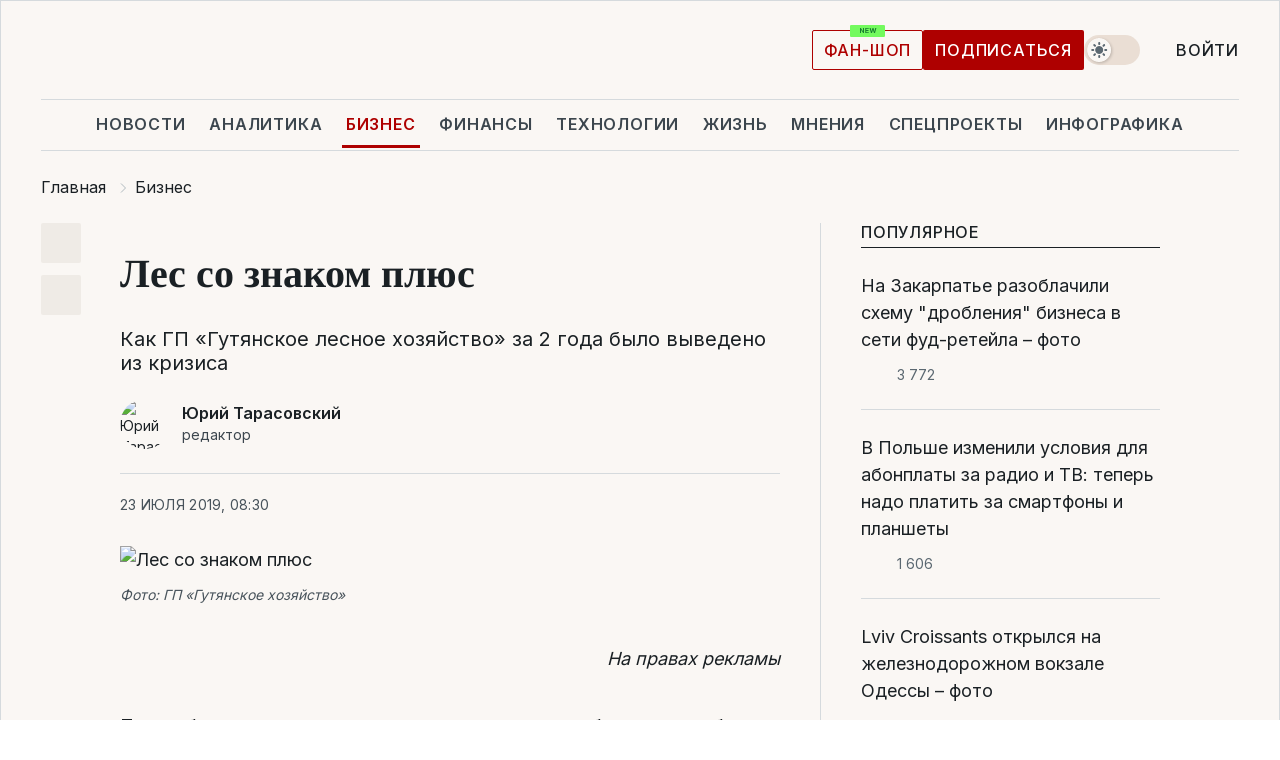

--- FILE ---
content_type: text/html; charset=UTF-8
request_url: https://biz.liga.net/all/all/article/les-so-znakom-plyus
body_size: 33919
content:
<!DOCTYPE html>
<html data-project="biz" lang="ru"
      data-theme="light">
<head>
    <meta charset="UTF-8">
    <meta name="description" content="Как ГП «Гутянское лесное хозяйство» за 2 года было выведено из кризиса" >
<meta name="twitter:card" content="summary_large_image" >
<meta name="twitter:site" content="@LIGA.net" >
<meta name="twitter:title" content="Лес со знаком плюс" >
<meta name="twitter:description" content="Как ГП «Гутянское лесное хозяйство» за 2 года было выведено из кризиса" >
<meta name="twitter:image" content="https://storage.liga.net/images/general/social/social-4188315-ru.png?v=1768971820" >
<meta property="og:site_name" content="LIGA.net" >
<meta property="og:type" content="article" >
<meta property="og:url" content="https://biz.liga.net/all/all/article/les-so-znakom-plyus" >
<meta property="og:title" content="Лес со знаком плюс" >
<meta property="og:description" content="Как ГП «Гутянское лесное хозяйство» за 2 года было выведено из кризиса" >
<meta property="og:image" content="https://storage.liga.net/images/general/social/social-4188315-ru.png?v=1768971820" >
<meta property="article:published_time" content="2019-07-23 08:30:00" >
<meta property="article:modified_time" content="2019-07-22 16:16:21" >
<meta property="article:publisher" content="https://www.facebook.com/liga.net" >
<meta name="robots" content="index, follow, max-image-preview:large" >
<meta property="article:tag" content="Виктор Сыса" >
<meta name="keywords" content="лес, ГП Гутянское хозяйство, лесное хозяйство, Виктор Сыса" >
<meta name="news_keywords" content="лес, ГП Гутянское хозяйство, лесное хозяйство, Виктор Сыса" >
<meta http-equiv="X-UA-Compatible" content="IE=edge" >
<meta name="csrf-token" content="" ><title>Лес со знаком плюс | Новости Украины | LIGA.net</title><!-- DNS prefetch -->
<link rel='dns-prefetch' href='//securepubads.g.doubleclick.net' crossorigin>
<link rel='dns-prefetch' href='//adservice.google.com' crossorigin>
<link rel='dns-prefetch' href='//staticxx.facebook.com' crossorigin>
<link rel="dns-prefetch" href="//weserv.nl">

<link rel='preconnect' href='https://www.google-analytics.com' crossorigin>
<link rel='preconnect' href="https://google.com.ua" crossorigin>
<link rel='preconnect' href="https://google.com" crossorigin>
<link rel='preconnect' href="https://pagead2.googlesyndication.com" crossorigin>
<link rel='preconnect' href="https://securepubads.g.doubleclick.net" crossorigin>
<link rel='preconnect' href="https://stats.g.doubleclick.net" crossorigin>
<link rel='preconnect' href='https://www.facebook.com' crossorigin>
<link rel='preconnect' href='https://tpc.googlesyndication.com/' crossorigin>


<link rel='preconnect' href="https://ajax.googleapis.com" crossorigin>
<link rel='preconnect' href="https://cdn.ampproject.org" crossorigin>
<link rel='preconnect' href="https://adservice.google.com.ua" crossorigin>
<link rel='preconnect' href="https://www.googletagservices.com" crossorigin>
<link rel='preconnect' href="https://www.googletagmanager.com" crossorigin>
<link rel='preconnect' href="https://csi.gstatic.com" crossorigin>
<link rel='preconnect' href="https://tt.onthe.io" crossorigin>
<link rel='preconnect' href="https://cdn.onthe.io" crossorigin>
<link rel='preconnect' href="https://loadercdn.com/" crossorigin>
<link rel='preconnect' href="https://connect.facebook.net" crossorigin>
<link rel='preconnect' href="https://storage.googleapis.com" crossorigin>
<link rel="preconnect" href="https://images.weserv.nl" crossorigin>
<link rel="preconnect" href="https://wsrv.nl" crossorigin>
<link rel='preconnect' href="https://cdn.liga.net" crossorigin>

<link rel="alternate" type="application/rss+xml" title="LIGA.net. Политика и новости мира" href="https://www.liga.net/news/all/rss.xml">
<link rel="alternate" type="application/rss+xml" title="LIGA.net. Новости бизнеса" href="https://www.liga.net/biz/all/rss.xml">
<link rel="alternate" type="application/rss+xml" title="LIGA.net. Новости телекома и технологий" href="https://www.liga.net/tech/all/rss.xml">
<link rel="alternate" type="application/rss+xml" title="LIGA.net. Life - полезные советы и новости" href="https://www.liga.net/life/all/rss.xml">
<link rel="alternate" type="application/rss+xml" title="LIGA.net. Новости финансового мира" href="https://www.liga.net/fin/export/all.xml">
<link rel="alternate" type="application/rss+xml" title="LIGA.net. Блоги" href="https://www.liga.net/rss/blog.xml">

<meta name="viewport" content="width=device-width, initial-scale=1.0, maximum-scale=5">
<meta name="color-scheme" content="light dark">
    <style>
        /* Перевіряємо, чи користувач раніше обрав темну тему або його система налаштована на темну тему */
        :root {
            color-scheme: light dark; /* Допомагає уникнути блимання */
        }

        html[data-theme='dark'],
        @media (prefers-color-scheme: dark) {
            body {
                background-color: #1A2024;
                color: #FAF7F4;
            }
            /* Додайте інші критичні стилі для темної теми */
        }
    </style>

<link rel="preload" href="https://cdn.liga.net/assets/fonts/Inter/Inter-Cyrillic.woff2" as="font" crossorigin type="font/woff2">
<link rel="preload" href="https://cdn.liga.net/assets/fonts/Inter/Inter-Latin.woff2" as="font" crossorigin type="font/woff2">
<link rel="preload" href="https://cdn.liga.net/assets/fonts/Tinos/Tinos-Bold-Latin.woff2" as="font" crossorigin type="font/woff2">
<link rel="preload" href="https://cdn.liga.net/assets/fonts/Tinos/Tinos-Bold-Cyrillic.woff2" as="font" crossorigin type="font/woff2">
<script src="/cdn-cgi/scripts/7d0fa10a/cloudflare-static/rocket-loader.min.js" data-cf-settings="9c7d3e2f399a9b1571b5767b-|49"></script><link rel="preload" as="style" href="https://cdn.liga.net/assets/fonts/fonts.css" crossorigin="anonymous" onload="this.rel='stylesheet'"/>
<!--<link rel="stylesheet" href="https://cdn.liga.net/assets/fonts/fonts.css" media="print" onload="this.media='all'">-->

<meta property="fb:app_id" content="112838268763067">
<meta name="format-detection" content="telephone=no">

<link rel="publisher" href="https://plus.google.com/113610967144302019071">
<link rel="chrome-webstore-item" href="https://chrome.google.com/webstore/detail/noochlbenmacmjbccdfffbcloilhoceh">

<link rel="search" type="application/opensearchdescription+xml" title="LIGA.net" href="https://www.liga.net/search-ru.xml">

<!--for PWA-->
<link rel="apple-touch-icon" sizes="180x180" href="https://www.liga.net/design/images/pwa_icons/apple-touch-icon.png">
<link rel="icon" type="image/png" sizes="32x32" href="https://www.liga.net/design/images/pwa_icons/favicon-32x32.png">
<link rel="icon" type="image/png" sizes="16x16" href="https://www.liga.net/design/images/pwa_icons/favicon-16x16.png">
<link rel="manifest" href="https://www.liga.net/design/images/pwa_icons/site.webmanifest">
<link rel="mask-icon" href="https://www.liga.net/design/images/pwa_icons/safari-pinned-tab.svg" color="#e40d24">
<link rel="shortcut icon" href="https://www.liga.net/design/images/pwa_icons/favicon.ico">
<meta name="msapplication-TileColor" content="#e40d24">
<meta name="msapplication-config" content="https://www.liga.net/design/images/pwa_icons/browserconfig.xml">
<meta name="theme-color" content="#e40d24">
<!-- end for PWA-->

<link rel="stylesheet" href="https://cdn.liga.net/assets/css/global.css?v=2026012107" type="text/css">


<link href="https://biz.liga.net/all/all/article/les-so-znakom-plyus" rel="canonical" >
<link href="https://biz.liga.net/amp/all/all/article/les-so-znakom-plyus" rel="amphtml" >
<link href="https://biz.liga.net/all/all/article/les-so-znakom-plyus" hreflang="ru" rel="alternate" >
<link href="https://cdn.liga.net/pages/article/index.css?v=2026012107" media="screen" rel="stylesheet" type="text/css" >
<script src="/cdn-cgi/scripts/7d0fa10a/cloudflare-static/rocket-loader.min.js" data-cf-settings="9c7d3e2f399a9b1571b5767b-|49"></script><link href="https://cdn.liga.net/pages/paywall/index.css?v=2026012107" media="print" rel="stylesheet" type="text/css" onload="this.media='all'" >
<link href="https://wsrv.nl/?output=webp&amp;url=www.liga.net/images/general/2019/07/19/20190719155916-4744.jpg&amp;w=780&amp;fit=cover" media="image/webp" rel="preload" as="image" ><script type="9c7d3e2f399a9b1571b5767b-text/javascript">var page_razdel = '0';
var page_theme_id = '0';
var page_rubric = '0';
var page_tags = ["лес","ГП Гутянское хозяйство","лесное хозяйство","Виктор Сыса"];
var page_id = '4188315';
var page_url = '/all/all/article/les-so-znakom-plyus';
var page_domain = location.hostname;
var main_domain = 'https://www.liga.net';
var current_domain = 'https://biz.liga.net';
var site_project = 'biz';
var testUser = location.href.includes('?bannertest=1');
var cdn = 'https://cdn.liga.net';
var isCommercialArticle = '';
var socialProviders = [{"name":"facebook","url":"https:\/\/www.liga.net\/auth\/facebook","icon":"#fb-modal"},{"name":"google","url":"https:\/\/www.liga.net\/auth\/google","icon":"#google-modal"}];
</script>
    <script type="9c7d3e2f399a9b1571b5767b-text/javascript">var dataLayer = window.dataLayer || [];
dataLayer.push({"articleID":"4188315","articleTitle":"\u041b\u0435\u0441 \u0441\u043e \u0437\u043d\u0430\u043a\u043e\u043c \u043f\u043b\u044e\u0441","articleSection":"","articleRubric":"","articleAuthors":"\u042e\u0440\u0438\u0439 \u0422\u0430\u0440\u0430\u0441\u043e\u0432\u0441\u043a\u0438\u0439","articleTranslators":"","articleModifiedTime":"2019-07-22 16:16:21","articlePublishedtime":"2019-07-23 08:30:00","articleTags":"\u043b\u0435\u0441, \u0413\u041f \u0413\u0443\u0442\u044f\u043d\u0441\u043a\u043e\u0435 \u0445\u043e\u0437\u044f\u0439\u0441\u0442\u0432\u043e, \u043b\u0435\u0441\u043d\u043e\u0435 \u0445\u043e\u0437\u044f\u0439\u0441\u0442\u0432\u043e, \u0412\u0438\u043a\u0442\u043e\u0440 \u0421\u044b\u0441\u0430","articleType":"\u0421\u0442\u0430\u0442\u044c\u044f","articleWordCount":88,"has_aigen":0});</script>
    <script type="9c7d3e2f399a9b1571b5767b-text/javascript">(function(w,d,s,l,i){w[l]=w[l]||[];w[l].push({'gtm.start': new Date().getTime(),event:'gtm.js'});var f=d.getElementsByTagName(s)[0], j=d.createElement(s),dl=l!='dataLayer'?'&l='+l:'';j.async=true;j.src='https://www.googletagmanager.com/gtm.js?id='+i+dl;f.parentNode.insertBefore(j,f);})(window,document,'script','dataLayer','GTM-5NJRMLH');</script>

    <script src="/beta/js/libs/cookies.js?v=2026012107" type="9c7d3e2f399a9b1571b5767b-text/javascript"></script>
    <script type="9c7d3e2f399a9b1571b5767b-text/javascript">
        const botPattern = "(googlebot\/|bot|Googlebot-Mobile|Googlebot-Image|Google favicon|Mediapartners-Google|bingbot|slurp|java|wget|curl|Lighthouse)";
        const re = new RegExp(botPattern, 'i');
        const userAgent = navigator.userAgent;

        let realAgent = true;

        if (re.test(userAgent)) {
            let realAgent = false;
        }

        if (typeof lang === "undefined") {
            var lang = document.getElementsByTagName('html')[0].getAttribute('lang');
        }

        if (typeof locale === "undefined") {
            var locale = 'ru_UA';
        }
        const api = Cookies.withAttributes({path: '/', domain: 'liga.net', secure: true})

        var is_login = Cookies.get('is_login'),
            is_subscribe = isSubscribe = Cookies.get('is_subscribe'),
            is_show_ad = isShowAd = Cookies.get('isShowAd')

        const isHideAdvert = function () {
            var hideAdvert = is_show_ad === 'false' && is_login === 'true' || typeof realAgent !== 'undefined' && realAgent == false;

            if (isCommercialArticle === 'true') {
                hideAdvert = true;
            }

            return hideAdvert;
        }
        var user_id = (Cookies.get("user_id") === "" || Cookies.get("user_id") === undefined) ? 0 : Cookies.get("user_id");
        var user_email = Cookies.get("email");
    </script>

    <style>
        #catfish-wrapper {
            position: fixed;
            left: 0;
            right: 0;
            display: none;
            padding: 10px 0;
            background: rgba(0, 0, 0, .6);
            z-index: 899999;
            bottom: 0 !important
        }

        @media (max-width: 766px) {
            #catfish-wrapper {
                bottom: 60px;
                padding: 0;
            }
        }

        #catfish-wrapper div {
            width: 100% !important;
            text-align: center !important
        }

        #catfish-close-btn {
            margin: 0;
            display: none;
            width: 28px !important;
            position: absolute;
            top: 0;
            right: 0;
            height: 28px;
            background-image: url('[data-uri]');
            background-size: 100%;
            background-color: rgba(255, 255, 255, 0.95);
            cursor: pointer;
            z-index: 110000
        }

        #catfish-close-btn.visible {
            display: block;
        }

        #div-gpt-ad-BRANDING {
            display: flex;
        }

        #div-gpt-ad-BRANDING iframe {

        }

        @media (min-width: 1200px) {

            #div-gpt-ad-BRANDING iframe {
                position: fixed;
                left: 0;
                right: 0;
                top: 0;
                bottom: 0;
                width: 100%;
                height: 100vh;
                z-index: 0;
            }
        }
    </style>
</head>
<body data-page="news-view">
<noscript><iframe src='https://www.googletagmanager.com/ns.html?id=GTM-5NJRMLH' height='0' width='0' style='display:none;visibility:hidden'></iframe></noscript>

<div data-client-type="all" data-ad-slot="liganet_TOP_branding" data-template="none"></div>

<div class="container is-border">
    
<div class="support-cta">
    <div class="support-cta__text">Ответственная качественная журналистика</div>
    <a href="https://www.liga.net/donation" class="button button-sm support-cta__btn">Подписаться</a>
</div>

<header class="header">
    <div class="header__top">
        <a href="https://www.liga.net/" class="header__logo" aria-label="logo">
            <svg class="header__logo-icon" width="212" height="54">
                <use xlink:href="#logo"></use>
            </svg>
            <span class="sr-only">liga.net</span>
        </a>

        <div class="header__actions">
            <!--    <a href="#" class="weather-widget header__weather">-->
<!--          <span class="weather-widget__temperature">-->
<!--              <svg class="weather-widget__temperature-icon">-->
<!--                <use xlink:href="#weather"></use>-->
<!--              </svg>-->
<!--              -7°С-->
<!--          </span>-->
<!--        <span class="weather-widget__city">Івано-Франківськ</span>-->
<!--    </a>-->

            <label class="theme-switcher">
                <input type="checkbox" class="theme-switcher__input" />
                <span class="theme-switcher__control"></span>

                <span class="sr-only">theme</span>
            </label>

            
            <a href="https://shop.liga.net" target="_blank" class="button button-outline button-sm fan-btn hide-md" rel="nofollow">фан-шоп</a>

                            <a href="https://www.liga.net/donation" class="button button-sm header__button header__button--last">Подписаться</a>
            
                            <div class="dropdown-widget__current js-show-auth">
                    <svg class="dropdown-widget__icon" width="14" height="15">
                        <use xlink:href="#user"></use>
                    </svg>
                    Войти                </div>
            
            <button class="header__menu-btn js-toggle-menu">
                <svg width="14" height="14">
                    <use xlink:href="#menu-bar"></use>
                </svg>
                <span class="sr-only">Burger menu</span>
            </button>
        </div>
    </div>
</header>
<div class="header__bottom">
    <div class="search-widget header__search-for-menu">
        <form id="search_popup_menu" action="https://www.liga.net/search/result" method="POST" class="search-widget__form">
            <input name="q" type="search" minlength="3" autocomplete="off" required placeholder="Поиск по сайту" class="search-widget__input">
            <button class="search-widget__send" type="submit" aria-label="Поиск">
                <svg>
                    <use xlink:href="#search-big"></use>
                </svg>
                <span class="sr-only">search-icon</span>
            </button>
        </form>
    </div>
    <a href="https://www.liga.net/" class="header__home hide-sm" aria-label="home">
        <svg class="header__home-icon">
            <use xlink:href="#home"></use>
        </svg>

        <span class="sr-only">home-icon</span>
    </a>
    <nav class="header-menu header__menu">

        <ul class="header-menu__list" id="menu">
            <li class="header-menu__item">
                <a href="https://news.liga.net/" class="header-menu__link">Новости</a>
            </li>
            <li class="header-menu__item">
                <a href="https://www.liga.net/analytics" class="header-menu__link">Аналитика</a>
            </li>
            <li class="header-menu__item active">
                <a href="https://biz.liga.net/" class="header-menu__link">Бизнес</a>
            </li>
            <li class="header-menu__item">
                <a href="https://finance.liga.net/" class="header-menu__link">Финансы</a>
            </li>
            <li class="header-menu__item">
                <a href="https://tech.liga.net/" class="header-menu__link">Технологии</a>
            </li>
            <li class="header-menu__item">
                <a href="https://life.liga.net/ru" class="header-menu__link">Жизнь</a>
            </li>
            <li class="header-menu__item">
                <a href="https://www.liga.net/opinion" class="header-menu__link">Мнения</a>
            </li>
            <li class="header-menu__item">
                <a href="https://www.liga.net/projects" class="header-menu__link">Спецпроекты</a>
            </li>
            <li class="header-menu__item">
                <a href="https://www.liga.net/infographic-of-the-day" class="header-menu__link">Инфографика</a>
            </li>
            <li class="header-menu__item order">
                <a href="https://shop.liga.net" target="_blank" class="header-menu__link" rel="nofollow">
                    <b>фан-шоп</b>
                    <svg class="visible" width="29" height="10" viewBox="0 0 29 10" fill="none" xmlns="http://www.w3.org/2000/svg">
                        <rect width="29" height="9.94286" rx="0.951976" fill="#73FA5E"/>
                        <path d="M11.7062 2.51492V6.66016H10.9492L9.14577 4.05117H9.11541V6.66016H8.239V2.51492H9.00814L10.7974 5.12188H10.8338V2.51492H11.7062ZM12.7153 6.66016V2.51492H15.5085V3.2375H13.5917V4.22523H15.3647V4.94782H13.5917V5.93757H15.5165V6.66016H12.7153ZM17.4233 6.66016L16.2372 2.51492H17.1946L17.8807 5.39513H17.9151L18.6721 2.51492H19.4919L20.2468 5.4012H20.2833L20.9694 2.51492H21.9268L20.7407 6.66016H19.8866L19.0972 3.94996H19.0648L18.2774 6.66016H17.4233Z" fill="#187D31"/>
                    </svg>
                </a>
            </li>
                            <li class="header-menu__item">
                    <a href="https://www.liga.net/promocode" class="header-menu__link">Промокоды</a>
                </li>
                <li class="header-menu__item">
                    <a href="https://file.liga.net" class="header-menu__link">Досье</a>
                </li>
                <li class="header-menu__item">
                    <a href="https://blog.liga.net" class="header-menu__link">Блоги</a>
                </li>
                <li class="header-menu__item">
                    <a href="https://www.liga.net/igaming/" class="header-menu__link">iGaming</a>
                </li>
                <li class="header-menu__item">
                    <a href="https://radnyky.liga.net/" class="header-menu__link">LIGA. Радників</a>
                </li>
                    </ul>
        <span class="header-menu__button" style="display: none;">...</span>
        <ul class="dropdown-widget header-menu__dropdown"></ul>
    </nav>

    <button type="button" class="header__search-btn js-toggle-search hide-sm" aria-label="Поиск">
        <svg>
            <use xlink:href="#search-big"></use>
        </svg>
        <span class="sr-only">searc-big-icon</span>
    </button>
</div>

<div class="search-widget header__search">
    <form id="search_popup" action="https://www.liga.net/search/result" method="POST" class="search-widget__form">
        <input name="q" type="search" minlength="3" autocomplete="off" required placeholder="Поиск по сайту" class="search-widget__input">
        <button class="search-widget__send" type="submit" aria-label="Поиск">
            <svg>
                <use xlink:href="#search-big"></use>
            </svg>
            <span class="sr-only">search-big-icon-popup</span>
        </button>
    </form>
</div>


    
    
    <script type="application/ld+json">{"@context":"https:\/\/schema.org","@graph":[{"headline":"\u041b\u0435\u0441 \u0441\u043e \u0437\u043d\u0430\u043a\u043e\u043c \u043f\u043b\u044e\u0441","description":"\u041a\u0430\u043a \u0413\u041f \u00ab\u0413\u0443\u0442\u044f\u043d\u0441\u043a\u043e\u0435 \u043b\u0435\u0441\u043d\u043e\u0435 \u0445\u043e\u0437\u044f\u0439\u0441\u0442\u0432\u043e\u00bb \u0437\u0430 2 \u0433\u043e\u0434\u0430 \u0431\u044b\u043b\u043e \u0432\u044b\u0432\u0435\u0434\u0435\u043d\u043e \u0438\u0437 \u043a\u0440\u0438\u0437\u0438\u0441\u0430","name":"","url":"https:\/\/biz.liga.net\/all\/all\/article\/les-so-znakom-plyus","mainEntityOfPage":"https:\/\/biz.liga.net\/all\/all\/article\/les-so-znakom-plyus","datePublished":"2019-07-23T08:30:00+03:00","dateModified":"2019-07-22T16:16:21+03:00","publisher":{"name":"LIGA.net","logo":{"url":"https:\/\/www.liga.net\/public\/design\/images\/liga-sponsor.jpg","width":126,"height":34,"@type":"ImageObject","@context":"https:\/\/schema.org\/"},"@type":"Organization","@context":"https:\/\/schema.org\/"},"image":{"representativeOfPage":"true","url":"https:\/\/www.liga.net\/images\/general\/2019\/07\/19\/20190719155916-4744.jpg?v=1563546932","@type":"ImageObject","@context":"https:\/\/schema.org\/"},"articleSection":"","articleBody":"\u041d\u0430 \u043f\u0440\u0430\u0432\u0430\u0445 \u0440\u0435\u043a\u043b\u0430\u043c\u044b\u041f\u0435\u0440\u0435\u0440\u0430\u0431\u043e\u0442\u043a\u0430 \u0432\u043c\u0435\u0441\u0442\u043e \u0442\u043e\u0440\u0433\u043e\u0432\u043b\u0438 \u0441\u044b\u0440\u044c\u0435\u043c, \u0441\u0440\u0435\u0434\u043d\u044f\u044f \u0437\u0430\u0440\u0430\u0431\u043e\u0442\u043d\u0430\u044f \u043f\u043b\u0430\u0442\u0430 \u0431\u043e\u043b\u0435\u0435 20 000 \u0433\u0440\u043d. \u0411\u043b\u0430\u0433\u043e\u0434\u0430\u0440\u044f \u0433\u0440\u0430\u043c\u043e\u0442\u043d\u043e\u043c\u0443 \u043c\u0435\u043d\u0435\u0434\u0436\u043c\u0435\u043d\u0442\u0443 \u0413\u041f \u00ab\u0413\u0443\u0442\u044f\u043d\u0441\u043a\u043e\u0435 \u043b\u0435\u0441\u043d\u043e\u0435 \u0445\u043e\u0437\u044f\u0439\u0441\u0442\u0432\u043e\u00bb \u0437\u0430 2 \u0433\u043e\u0434\u0430 \u0431\u044b\u043b\u043e \u0432\u044b\u0432\u0435\u0434\u0435\u043d\u043e \u0438\u0437 \u043a\u0440\u0438\u0437\u0438\u0441\u0430 \u0438 \u0443\u0441\u043f\u0435\u0448\u043d\u043e \u0440\u0430\u0437\u0432\u0438\u0432\u0430\u0435\u0442\u0441\u044f.\u00a0200 000 \u0441\u0435\u044f\u043d\u0446\u0435\u0432 \u0434\u0443\u0431\u0430 \u0438 20 000 \u0441\u0435\u044f\u043d\u0446\u0435\u0432 \u0441\u043e\u0441\u043d\u044b \u0431\u0443\u0434\u0443\u0442 \u0432\u044b\u0440\u0430\u0449\u0435\u043d\u044b \u0432 \u044d\u0442\u043e\u043c \u0433\u043e\u0434\u0443 \u0432 \u0413\u0443\u0442\u044f\u043d\u0441\u043a\u043e\u043c \u043b\u0435\u0441\u043d\u043e\u043c \u0445\u043e\u0437\u044f\u0439\u0441\u0442\u0432\u0435 \u043d\u0430 \u0425\u0430\u0440\u044c\u043a\u043e\u0432\u0449\u0438\u043d\u0435 \u043f\u043e \u043d\u043e\u0432\u043e\u0439 \u0442\u0435\u0445\u043d\u043e\u043b\u043e\u0433\u0438\u0438: \u0441 \u0437\u0430\u043a\u0440\u044b\u0442\u043e\u0439 \u043a\u043e\u0440\u043d\u0435\u0432\u043e\u0439 \u0441\u0438\u0441\u0442\u0435\u043c\u043e\u0439. \u042d\u043d\u0435\u0440\u0433\u043e\u0437\u0430\u0442\u0440\u0430\u0442 \u0431\u043e\u043b\u044c\u0448\u0435, \u043d\u043e, \u0432 \u0442\u043e \u0436\u0435 \u0432\u0440\u0435\u043c\u044f, \u0442\u0430\u043a\u0430\u044f \u0442\u0435\u0445\u043d\u043e\u043b\u043e\u0433\u0438\u044f, \u0438\u043c\u0435\u0435\u0442 \u043e\u0447\u0435\u043d\u044c \u043c\u043d\u043e\u0433\u043e \u043f\u0440\u0435\u0438\u043c\u0443\u0449\u0435\u0441\u0442\u0432 \u043f\u0435\u0440\u0435\u0434 \u0442\u0440\u0430\u0434\u0438\u0446\u0438\u043e\u043d\u043d\u044b\u043c\u0438 \u0438 \u0431\u043e\u043b\u044c\u0448\u043e\u0435 \u0431\u0443\u0434\u0443\u0449\u0435\u0435 - \u0443\u0431\u0435\u0436\u0434\u0435\u043d \u0434\u0438\u0440\u0435\u043a\u0442\u043e\u0440 \u043b\u0435\u0441\u0445\u043e\u0437\u0430 \u0412\u0438\u043a\u0442\u043e\u0440 \u0421\u044b\u0441\u0430:-\u00a0\u041a\u0430\u0436\u0434\u044b\u0439 \u0441\u0435\u044f\u043d\u0435\u0446 \u0432\u044b\u0440\u0430\u0449\u0438\u0432\u0430\u0435\u0442\u0441\u044f \u043e\u0442\u0434\u0435\u043b\u044c\u043d\u043e, \u0434\u043b\u044f \u044d\u0442\u043e\u0433\u043e \u0431\u044b\u043b\u0438 \u043f\u043e\u0441\u0442\u0440\u043e\u0435\u043d\u044b \u0434\u043e\u043f\u043e\u043b\u043d\u0438\u0442\u0435\u043b\u044c\u043d\u044b\u0435 \u0442\u0435\u043f\u043b\u0438\u0446\u044b \u0432\u043e \u0432\u0441\u0435\u0445 \u0447\u0435\u0442\u044b\u0440\u0435\u0445 \u043b\u0435\u0441\u043d\u0438\u0447\u0435\u0441\u0442\u0432\u0430\u0445 \u0445\u043e\u0437\u044f\u0439\u0441\u0442\u0432\u0430. \u0417\u0430 \u043f\u043e\u043b\u0433\u043e\u0434\u0430 \u0440\u0430\u0441\u0442\u0435\u043d\u0438\u044f \u0434\u043e\u0441\u0442\u0438\u0433\u0430\u044e\u0442 \u0434\u043e 70 \u0441\u0430\u043d\u0442\u0438\u043c\u0435\u0442\u0440\u043e\u0432 \u0432\u044b\u0441\u043e\u0442\u044b. \u041a \u043e\u0441\u0435\u043d\u0438, \u043a\u043e\u0433\u0434\u0430 \u043c\u044b \u043f\u043b\u0430\u043d\u0438\u0440\u0443\u0435\u043c \u0438\u0445 \u0432\u044b\u0441\u0430\u0436\u0438\u0432\u0430\u0442\u044c, \u0441\u0435\u044f\u043d\u0446\u044b \u0435\u0449\u0435 \u043f\u043e\u0434\u0440\u0430\u0441\u0442\u0443\u0442. \u041e\u0436\u0438\u0434\u0430\u0435\u043c, \u0447\u0442\u043e \u0432\u044b\u0441\u043e\u0442\u0430 \u0431\u0443\u0434\u0435\u0442 \u043e\u043a\u043e\u043b\u043e \u043c\u0435\u0442\u0440\u0430. \u0422\u0430\u043a\u043e\u0439 \u043f\u043e\u0441\u0430\u0434\u043e\u0447\u043d\u044b\u0439 \u043c\u0430\u0442\u0435\u0440\u0438\u0430\u043b \u043c\u0435\u043d\u044c\u0448\u0435 \u0431\u043e\u043b\u0435\u0435\u0442, \u0431\u044b\u0441\u0442\u0440\u0435\u0435 \u043f\u0440\u0438\u0436\u0438\u0432\u0430\u0435\u0442\u0441\u044f, \u044d\u043a\u043e\u043d\u043e\u043c\u044f\u0442\u0441\u044f \u0432\u0440\u0435\u043c\u044f \u0438 \u0441\u0440\u0435\u0434\u0441\u0442\u0432\u0430, \u0431\u043b\u0430\u0433\u043e\u0434\u0430\u0440\u044f \u0442\u043e\u043c\u0443, \u0447\u0442\u043e \u043c\u0435\u043d\u044c\u0448\u0435 \u0432\u0440\u0435\u043c\u0435\u043d\u0438 \u0442\u0440\u0430\u0442\u0438\u0442\u0441\u044f \u043d\u0430 \u0443\u0445\u043e\u0434 \u0437\u0430 \u0440\u0430\u0441\u0442\u0435\u043d\u0438\u044f\u043c\u0438.\u0412\u0438\u043a\u0442\u043e\u0440 \u0421\u044b\u0441\u0430 \u0431\u044b\u043b \u043d\u0430\u0437\u043d\u0430\u0447\u0435\u043d \u0434\u0438\u0440\u0435\u043a\u0442\u043e\u0440\u043e\u043c \u0413\u043e\u0441\u0443\u0434\u0430\u0440\u0441\u0442\u0432\u0435\u043d\u043d\u043e\u0433\u043e \u043f\u0440\u0435\u0434\u043f\u0440\u0438\u044f\u0442\u0438\u044f \u201c\u0413\u0443\u0442\u044f\u043d\u0441\u043a\u043e\u0435 \u043b\u0435\u0441\u043d\u043e\u0435 \u0445\u043e\u0437\u044f\u0439\u0441\u0442\u0432\u043e\u201d \u0434\u0432\u0430 \u0433\u043e\u0434\u0430 \u043d\u0430\u0437\u0430\u0434. \u0421\u0442\u043e\u044f\u043b\u0430 \u0437\u0430\u0434\u0430\u0447\u0430 \u0432\u044b\u0432\u0435\u0441\u0442\u0438 \u043b\u0435\u0441\u0445\u043e\u0437 \u0438\u0437 \u043a\u0440\u0438\u0437\u0438\u0441\u0430. \u0421 \u043f\u0440\u0438\u0445\u043e\u0434\u043e\u043c \u043d\u043e\u0432\u043e\u0433\u043e \u0440\u0443\u043a\u043e\u0432\u043e\u0434\u0438\u0442\u0435\u043b\u044f \u044d\u043a\u043e\u043d\u043e\u043c\u0438\u0447\u0435\u0441\u043a\u0430\u044f \u0441\u0438\u0442\u0443\u0430\u0446\u0438\u044f \u043d\u0430 \u043f\u0440\u0435\u0434\u043f\u0440\u0438\u044f\u0442\u0438\u0438 \u043d\u0430\u0447\u0430\u043b\u0430 \u0441\u0442\u0440\u0435\u043c\u0438\u0442\u0435\u043b\u044c\u043d\u043e \u043c\u0435\u043d\u044f\u0442\u044c\u0441\u044f. \u0413\u043b\u0430\u0432\u043d\u044b\u0439 \u044d\u043a\u043e\u043d\u043e\u043c\u0438\u0441\u0442 \u043b\u0435\u0441\u0445\u043e\u0437\u0430 \u041e\u043b\u044c\u0433\u0430 \u0421\u0443\u0431\u043e\u0442\u0430 \u043d\u0430\u0437\u044b\u0432\u0430\u0435\u0442 \u0446\u0438\u0444\u0440\u044b, \u043a\u043e\u0442\u043e\u0440\u044b\u0435 \u0434\u0435\u0439\u0441\u0442\u0432\u0438\u0442\u0435\u043b\u044c\u043d\u043e \u0432\u043f\u0435\u0447\u0430\u0442\u043b\u044f\u044e\u0442:-\u00a0\u041e\u0441\u043d\u043e\u0432\u043d\u043e\u0439 \u043f\u043e\u043a\u0430\u0437\u0430\u0442\u0435\u043b\u044c - \u0440\u0435\u0430\u043b\u0438\u0437\u0430\u0446\u0438\u044f. \u0417\u0430 \u0440\u0435\u0437\u0443\u043b\u044c\u0442\u0430\u0442\u0430\u043c\u0438 \u043f\u0435\u0440\u0432\u043e\u0433\u043e \u043f\u043e\u043b\u0443\u0433\u043e\u0434\u0438\u044f \u043c\u044b \u0440\u0435\u0430\u043b\u0438\u0437\u043e\u0432\u0430\u043b\u0438 \u043f\u0440\u043e\u0434\u0443\u043a\u0446\u0438\u0438 \u0431\u043e\u043b\u0435\u0435, \u0447\u0435\u043c \u043d\u0430 95 \u043c\u0438\u043b\u043b\u0438\u043e\u043d\u043e\u0432 \u0433\u0440\u0438\u0432\u0435\u043d. \u0418\u0445 \u043d\u0438\u0445 \u043e\u043a\u043e\u043b\u043e 20 \u043c\u0438\u043b\u043b\u0438\u043e\u043d\u043e\u0432 - \u044d\u043a\u0441\u043f\u043e\u0440\u0442\u043d\u044b\u0435 \u043f\u043e\u0441\u0442\u0430\u0432\u043a\u0438. \u041e\u043a\u043e\u043b\u043e 26 \u043c\u0438\u043b\u043b\u0438\u043e\u043d\u043e\u0432 \u0437\u0430\u043f\u043b\u0430\u0442\u0438\u043b\u0438 \u043d\u0430\u043b\u043e\u0433\u043e\u0432 \u0432 \u0431\u044e\u0434\u0436\u0435\u0442\u044b \u0440\u0430\u0437\u043d\u043e\u0433\u043e \u0443\u0440\u043e\u0432\u043d\u044f. \u0414\u043b\u044f \u0441\u0440\u0430\u0432\u043d\u0435\u043d\u0438\u044f \u043c\u043e\u0433\u0443 \u0441\u043a\u0430\u0437\u0430\u0442\u044c, \u0447\u0442\u043e \u0432 2017 \u0433\u043e\u0434\u0443 \u043e\u0431\u044a\u0435\u043c \u0440\u0435\u0430\u043b\u0438\u0437\u0430\u0446\u0438\u0438 \u0437\u0430 \u0432\u0435\u0441\u044c \u0433\u043e\u0434 \u0441\u043e\u0441\u0442\u0430\u0432\u0438\u043b 24 \u043c\u0438\u043b\u043b\u0438\u043e\u043d\u0430 \u0433\u0440\u0438\u0432\u0435\u043d.\u0421\u0440\u0435\u0434\u043d\u044f\u044f \u0437\u0430\u0440\u0430\u0431\u043e\u0442\u043d\u0430\u044f \u043f\u043b\u0430\u0442\u0430 \u0443 \u0440\u0430\u0431\u043e\u0442\u043d\u0438\u043a\u043e\u0432 \u043f\u0440\u0435\u0434\u043f\u0440\u0438\u044f\u0442\u0438\u044f \u043d\u0430 \u0441\u0435\u0433\u043e\u0434\u043d\u044f\u0448\u043d\u0438\u0439 \u0434\u0435\u043d\u044c -\u00a0 \u0431\u043e\u043b\u0435\u0435 20 \u0442\u044b\u0441\u044f\u0447 \u0433\u0440\u0438\u0432\u0435\u043d. \u0421\u043e\u0437\u0434\u0430\u0432\u0430\u043b\u0438\u0441\u044c \u0441 \u0440\u0430\u0437\u0432\u0438\u0442\u0438\u0435\u043c \u043f\u0440\u043e\u0438\u0437\u0432\u043e\u0434\u0441\u0442\u0432\u0430 \u0438 \u043d\u043e\u0432\u044b\u0435 \u0440\u0430\u0431\u043e\u0447\u0438\u0435 \u043c\u0435\u0441\u0442\u0430: \u0432 \u043d\u0430\u0441\u0442\u043e\u044f\u0449\u0435\u0435 \u0432\u0440\u0435\u043c\u044f\u00a0 \u0432 \u043b\u0435\u0441\u0445\u043e\u0437\u0435 \u0440\u0430\u0431\u043e\u0442\u0430\u0435\u0442 \u0432 \u0434\u0432\u0430 \u0440\u0430\u0437\u0430 \u0431\u043e\u043b\u044c\u0448\u0435 \u0441\u043e\u0442\u0440\u0443\u0434\u043d\u0438\u043a\u043e\u0432, \u0447\u0435\u043c \u0432 2017 \u0433\u043e\u0434\u0443. \u041a \u0442\u043e\u043c\u0443 \u0436\u0435, \u0434\u043b\u044f \u043f\u043e\u0441\u0430\u0434\u043a\u0438 \u0441\u0435\u044f\u043d\u0446\u0435\u0432 \u0438 \u0443\u0445\u043e\u0434\u0430 \u0437\u0430 \u0440\u0430\u0441\u0442\u0435\u043d\u0438\u044f\u043c\u0438 \u043f\u043e\u0441\u0442\u043e\u044f\u043d\u043d\u043e \u043f\u0440\u0438\u0432\u043b\u0435\u043a\u0430\u044e\u0442\u0441\u044f \u0441\u0435\u0437\u043e\u043d\u043d\u044b\u0435 \u0440\u0430\u0431\u043e\u0447\u0438\u0435 \u0438\u0437 \u0431\u043b\u0438\u0437\u043b\u0435\u0436\u0430\u0449\u0438\u0445 \u0441\u0435\u043b. \u0414\u0435\u043b\u043e \u0432 \u0442\u043e\u043c, \u0447\u0442\u043e \u043a\u0430\u0436\u0434\u044b\u0439 \u0441\u0435\u044f\u043d\u0435\u0446 \u0441\u0430\u0434\u0438\u0442\u0441\u044f \u0432\u0440\u0443\u0447\u043d\u0443\u044e. \u041f\u043e\u043c\u043e\u0433\u0430\u0435\u0442 \u0442\u043e\u043b\u044c\u043a\u043e \u0442\u0440\u0430\u043a\u0442\u043e\u0440, \u043a\u043e\u0442\u043e\u0440\u044b\u0439 \u0433\u043e\u0442\u043e\u0432\u0438\u0442 \u0433\u0440\u0443\u043d\u0442. \u041f\u043e\u043b\u043d\u043e\u0441\u0442\u044c\u044e \u043c\u0435\u0445\u0430\u043d\u0438\u0437\u0438\u0440\u043e\u0432\u0430\u0442\u044c \u043f\u043e\u0441\u0430\u0434\u043a\u0443 \u043b\u0435\u0441\u0430 \u043e\u0447\u0435\u043d\u044c \u0441\u043b\u043e\u0436\u043d\u043e, \u043e\u0431\u044a\u044f\u0441\u043d\u0438\u043b\u0438 \u0432 \u043b\u0435\u0441\u0445\u043e\u0437\u0435. \u041e\u0434\u043d\u0430 \u0438\u0437 \u043f\u0440\u0438\u0447\u0438\u043d - \u043f\u043d\u0438, \u043a\u043e\u0442\u043e\u0440\u044b\u0435 \u043e\u0441\u0442\u0430\u044e\u0442\u0441\u044f \u043f\u043e\u0441\u043b\u0435 \u0440\u0443\u0431\u043a\u0438 \u0434\u0435\u0440\u0435\u0432\u044c\u0435\u0432. \u0418\u0445 \u043b\u0443\u0447\u0448\u0435 \u043d\u0435 \u0432\u044b\u043a\u043e\u0440\u0447\u0435\u0432\u044b\u0432\u0430\u0442\u044c, \u0447\u0442\u043e\u0431\u044b \u043d\u0435 \u043d\u0430\u0440\u0443\u0448\u0430\u0442\u044c \u044d\u043a\u043e\u043b\u043e\u0433\u0438\u0447\u0435\u0441\u043a\u0438\u0439 \u0431\u0430\u043b\u0430\u043d\u0441. \u041f\u043e\u044d\u0442\u043e\u043c\u0443, \u0433\u043b\u0430\u0432\u043d\u044b\u043c \u043f\u043e\u043c\u043e\u0449\u043d\u0438\u043a\u043e\u043c \u043b\u0435\u0441\u043e\u0432\u043e\u0434\u043e\u0432 \u043d\u0430 \u0432\u0440\u0435\u043c\u044f \u0432\u044b\u0441\u0430\u0434\u043a\u0438 \u0441\u0435\u044f\u043d\u0446\u0435\u0432 \u0438 \u0441\u0435\u0433\u043e\u0434\u043d\u044f \u043e\u0441\u0442\u0430\u0435\u0442\u0441\u044f \u0438\u043d\u0441\u0442\u0440\u0443\u043c\u0435\u043d\u0442, \u043a\u043e\u0442\u043e\u0440\u043e\u043c\u0443 \u0443\u0436\u0435 \u043f\u043e\u0447\u0442\u0438 \u043f\u043e\u043b\u0442\u043e\u0440\u0430 \u0432\u0435\u043a\u0430. \u041d\u0430\u0437\u044b\u0432\u0430\u044e\u0442 \u0435\u0433\u043e \u043c\u0435\u0447 \u041a\u043e\u043b\u0435\u0441\u043e\u0432\u0430. \u0418\u043d\u0441\u0442\u0440\u0443\u043c\u0435\u043d\u0442 \u0431\u044b\u043b \u0438\u0437\u043e\u0431\u0440\u0435\u0442\u0435\u043d \u0435\u0449\u0435 \u0432 1883 \u0433\u043e\u0434\u0443 \u0434\u0438\u0440\u0435\u043a\u0442\u043e\u0440\u043e\u043c \u0425\u0430\u0440\u044c\u043a\u043e\u0432\u0441\u043a\u043e\u0433\u043e \u0437\u0435\u043c\u0435\u043b\u044c\u043d\u043e\u0433\u043e \u0443\u0447\u0438\u043b\u0438\u0449\u0430 \u0410\u043b\u0435\u043a\u0441\u0430\u043d\u0434\u0440\u043e\u043c \u041a\u043e\u043b\u0435\u0441\u043e\u0432\u044b\u043c \u0434\u043b\u044f \u043f\u043e\u0441\u0430\u0434\u043a\u0438 \u0441\u0435\u044f\u043d\u0446\u0435\u0432 \u0441\u043e\u0441\u043d\u044b \u043d\u0430 \u043f\u0435\u0441\u0447\u0430\u043d\u044b\u0445 \u0433\u0440\u0443\u043d\u0442\u0430\u0445.60 \u043f\u0440\u043e\u0446\u0435\u043d\u0442\u043e\u0432 \u0434\u0440\u0435\u0432\u0435\u0441\u0438\u043d\u044b, \u043a\u043e\u0442\u043e\u0440\u0443\u044e \u0437\u0430\u0433\u043e\u0442\u0430\u0432\u043b\u0438\u0432\u0430\u0435\u0442 \u043b\u0435\u0441\u0445\u043e\u0437 - \u043f\u0435\u0440\u0435\u0440\u0430\u0431\u0430\u0442\u044b\u0432\u0430\u0435\u0442\u0441\u044f, \u043f\u0440\u043e\u0434\u0443\u043a\u0446\u0438\u044f \u044d\u043a\u0441\u043f\u043e\u0440\u0442\u0438\u0440\u0443\u0435\u0442\u0441\u044f \u0432 \u0434\u0435\u0441\u044f\u0442\u043a\u0438 \u0441\u0442\u0440\u0430\u043d \u0415\u0432\u0440\u043e\u043f\u044b \u0438 \u0410\u0437\u0438\u0438. \u0421\u0440\u0435\u0434\u0438 \u043f\u0430\u0440\u0442\u043d\u0435\u0440\u043e\u0432 \u043f\u0440\u0435\u0434\u043f\u0440\u0438\u044f\u0442\u0438\u044f - \u043a\u043e\u043c\u043f\u0430\u043d\u0438\u0438 \u0422\u0443\u0440\u0446\u0438\u0438, \u041f\u043e\u043b\u044c\u0448\u0438, \u041b\u0430\u0442\u0432\u0438\u0438, \u0412\u044c\u0435\u0442\u043d\u0430\u043c\u0430. \u0418\u043c\u0435\u043d\u043d\u043e \u0442\u0430\u043a\u043e\u0439 \u043f\u043e\u0434\u0445\u043e\u0434 \u043a \u043e\u0440\u0433\u0430\u043d\u0438\u0437\u0430\u0446\u0438\u0438 \u043f\u0440\u043e\u0438\u0437\u0432\u043e\u0434\u0441\u0442\u0432\u0430, \u0443\u0431\u0435\u0436\u0434\u0435\u043d \u0434\u0438\u0440\u0435\u043a\u0442\u043e\u0440 \u0413\u0443\u0442\u044f\u043d\u0441\u043a\u043e\u0433\u043e \u043b\u0435\u0441\u043d\u043e\u0433\u043e \u0445\u043e\u0437\u044f\u0439\u0441\u0442\u0432\u0430, \u043f\u043e\u0437\u0432\u043e\u043b\u0438\u043b \u0437\u0430 \u043a\u043e\u0440\u043e\u0442\u043a\u043e\u0435 \u0432\u0440\u0435\u043c\u044f \u0432\u044b\u0432\u0435\u0441\u0442\u0438 \u043f\u0440\u0435\u0434\u043f\u0440\u0438\u044f\u0442\u0438\u0435 \u0432 \u043b\u0438\u0434\u0435\u0440\u044b \u043e\u0442\u0440\u0430\u0441\u043b\u0438: - \u041c\u044b \u0441\u043e\u0437\u0434\u0430\u043b\u0438 \u043b\u0435\u0441\u043e\u043f\u0435\u0440\u0435\u0440\u0430\u0431\u0430\u0442\u044b\u0432\u0430\u044e\u0449\u0438\u0435 \u0446\u0435\u0445\u0430 \u0432\u043e \u0432\u0441\u0435\u0445 \u043d\u0430\u0448\u0438\u0445 \u0447\u0435\u0442\u044b\u0440\u0435\u0445 \u043b\u0435\u0441\u043d\u0438\u0447\u0435\u0441\u0442\u0432\u0430\u0445. \u041f\u0440\u043e\u0438\u0437\u0432\u043e\u0434\u0441\u0442\u0432\u043e \u0440\u0430\u0431\u043e\u0442\u0430\u0435\u0442 \u0432 \u0442\u0440\u0438 \u0441\u043c\u0435\u043d\u044b. \u0415\u0441\u0442\u044c \u0438 \u0441\u0432\u043e\u0439 \u0441\u0442\u043e\u043b\u044f\u0440\u043d\u044b\u0439 \u0446\u0435\u0445: \u0434\u0435\u043b\u0430\u0435\u043c \u043c\u0435\u0431\u0435\u043b\u044c \u0438\u0437 \u043d\u0430\u0442\u0443\u0440\u0430\u043b\u044c\u043d\u043e\u0433\u043e \u0434\u0435\u0440\u0435\u0432\u0430. \u0415\u0441\u0442\u044c \u0443 \u043d\u0430\u0441 \u0434\u0430\u0436\u0435 \u0441\u0432\u043e\u0439 \u043c\u0430\u0441\u0442\u0435\u0440 \u0445\u0443\u0434\u043e\u0436\u0435\u0441\u0442\u0432\u0435\u043d\u043d\u043e\u0439 \u0440\u0435\u0437\u044c\u0431\u044b, \u043a\u043e\u0442\u043e\u0440\u044b\u0439 \u0441\u043e\u0437\u0434\u0430\u0435\u0442 \u0438\u0437 \u0434\u0435\u0440\u0435\u0432\u0430 \u043d\u0430\u0441\u0442\u043e\u044f\u0449\u0438\u0435 \u043f\u0440\u043e\u0438\u0437\u0432\u0435\u0434\u0435\u043d\u0438\u044f \u0438\u0441\u043a\u0443\u0441\u0441\u0442\u0432\u0430. \u0411\u043b\u0430\u0433\u043e\u0434\u0430\u0440\u044f \u043f\u0435\u0440\u0435\u0440\u0430\u0431\u043e\u0442\u043a\u0435 \u043c\u044b \u043f\u043e\u043b\u0443\u0447\u0430\u0435\u043c \u043e\u0442 100 \u0434\u043e 200 \u043f\u0440\u043e\u0446\u0435\u043d\u0442\u043e\u0432 \u0434\u043e\u043f\u043e\u043b\u043d\u0438\u0442\u0435\u043b\u044c\u043d\u043e\u0433\u043e \u0434\u043e\u0445\u043e\u0434\u0430 \u043d\u0430 \u043a\u0443\u0431\u0435 \u0434\u0440\u0435\u0432\u0435\u0441\u0438\u043d\u044b. \u0415\u0449\u0435 \u0434\u0432\u0430 \u0433\u043e\u0434\u0430 \u043d\u0430\u0437\u0430\u0434 \u0441\u043e\u0441\u043d\u0430 \u0441\u0443\u0445\u043e\u0441\u0442\u043e\u0439\u043a\u0430\u044f \u043f\u0440\u043e\u0434\u0430\u0432\u0430\u043b\u0430\u0441\u044c \u043d\u0430 \u0434\u043e\u0441\u043a\u0443 \u0438\u043b\u0438 \u0449\u0435\u043f\u0443 \u043f\u043e 200 \u0433\u0440\u0438\u0432\u0435\u043d \u0437\u0430 \u043a\u0443\u0431. \u0421\u0435\u0433\u043e\u0434\u043d\u044f \u0441\u043e\u0441\u043d\u0430 \u0440\u0430\u0441\u043f\u0438\u043b\u0438\u0432\u0430\u0435\u0442\u0441\u044f \u043d\u0430 \u043f\u043e\u0434\u0434\u043e\u043d\u043d\u0443\u044e \u0434\u043e\u0441\u043a\u0443 \u0438 \u0440\u0435\u0430\u043b\u0438\u0437\u0443\u0435\u0442\u0441\u044f \u043d\u0430 \u044d\u043a\u0441\u043f\u043e\u0440\u0442. \u0426\u0435\u043d\u0430 \u044d\u043a\u0441\u043f\u043e\u0440\u0442\u043d\u043e\u0439 \u0434\u043e\u0441\u043a\u0438 \u043e\u0442 2500 \u0434\u043e 3500 \u0433\u0440\u0438\u0432\u0435\u043d \u0437\u0430 \u043a\u0443\u0431. \u0417\u0430 \u0442\u0430\u043a\u0438\u043c \u043f\u043e\u043a\u0430\u0437\u0430\u0442\u0435\u043b\u0435\u043c, \u043a\u0430\u043a \u043f\u0440\u043e\u0438\u0437\u0432\u043e\u0434\u0438\u0442\u0435\u043b\u044c\u043d\u043e\u0441\u0442\u044c \u0442\u0440\u0443\u0434\u0430, \u0413\u0443\u0442\u044f\u043d\u0441\u043a\u043e\u0435 \u043b\u0435\u0441\u043d\u043e\u0435 \u0445\u043e\u0437\u044f\u0439\u0441\u0442\u0432\u043e \u0432\u0445\u043e\u0434\u0438\u0442 \u0441\u0435\u0433\u043e\u0434\u043d\u044f \u0432 \u0442\u0440\u043e\u0439\u043a\u0443 \u043b\u0443\u0447\u0448\u0438\u0445 \u043b\u0435\u0441\u0445\u043e\u0437\u043e\u0432 \u043e\u0442\u0440\u0430\u0441\u043b\u0438. \u0412 \u044d\u0442\u043e\u043c \u0433\u043e\u0434\u0443 \u043d\u0430 \u043f\u0440\u0435\u0434\u043f\u0440\u0438\u044f\u0442\u0438\u0438 \u0443\u0441\u0442\u0430\u043d\u043e\u0432\u0438\u043b\u0438 \u043c\u043e\u0449\u043d\u044b\u0439 \u0441\u0443\u0448\u0438\u043b\u044c\u043d\u044b\u0439 \u043a\u043e\u043c\u043f\u043b\u0435\u043a\u0441, \u0440\u0430\u0431\u043e\u0442\u0430\u044e\u0449\u0438\u0439 \u0432 \u0430\u0432\u0442\u043e\u043c\u0430\u0442\u0438\u0447\u0435\u0441\u043a\u043e\u043c \u0440\u0435\u0436\u0438\u043c\u0435. \u0414\u0432\u0435 \u0441\u0443\u0448\u0438\u043b\u044c\u043d\u044b\u0435 \u043a\u0430\u043c\u0435\u0440\u044b \u0432\u043c\u0435\u0449\u0430\u044e\u0442 \u0431\u043e\u043b\u0435\u0435 180 \u043a\u0443\u0431\u043e\u0432 \u043f\u0438\u043b\u043e\u043c\u0430\u0442\u0435\u0440\u0438\u0430\u043b\u0430. \u042d\u043a\u043e\u043d\u043e\u043c\u0438\u0447\u0435\u0441\u043a\u0438\u0435 \u0440\u0430\u0441\u0447\u0435\u0442\u044b \u0443\u0431\u0435\u0434\u0438\u043b\u0438: \u043f\u0440\u043e\u0434\u0430\u0432\u0430\u0442\u044c \u0441\u0443\u0445\u0443\u044e \u0434\u043e\u0441\u043a\u0443 \u0438 \u0431\u0440\u0443\u0441 \u043d\u0430\u043c\u043d\u043e\u0433\u043e \u0432\u044b\u0433\u043e\u0434\u043d\u0435\u0435 \u0434\u0430\u0436\u0435 \u0441 \u0443\u0447\u0435\u0442\u043e\u043c \u0437\u0430\u0442\u0440\u0430\u0442 \u043d\u0430 \u043c\u043e\u0434\u0435\u0440\u043d\u0438\u0437\u0430\u0446\u0438\u044e. \u041a\u0443\u0431 \u0441\u0443\u0445\u043e\u0439 \u0434\u0440\u0435\u0432\u0435\u0441\u0438\u043d\u044b \u0441\u0442\u043e\u0438\u0442 \u043d\u0430 \u043c\u0438\u0440\u043e\u0432\u043e\u043c \u0440\u044b\u043d\u043a\u0443 \u0432 \u0441\u0440\u0435\u0434\u043d\u0435\u043c \u043d\u0430 100-150 \u0435\u0432\u0440\u043e \u0434\u043e\u0440\u043e\u0436\u0435, \u0434\u0430 \u0438 \u0441\u043f\u0440\u043e\u0441 \u043d\u0430 \u043d\u0435\u0435 \u0431\u043e\u043b\u044c\u0448\u0435.\u041d\u0430\u0448\u043b\u0438 \u043f\u0440\u0438\u043c\u0435\u043d\u0435\u043d\u0438\u0435 \u0438 \u043e\u0442\u0445\u043e\u0434\u0430\u043c \u043b\u0435\u0441\u043e\u043f\u0435\u0440\u0435\u0440\u0430\u0431\u043e\u0442\u043a\u0438 \u0438 \u043b\u0435\u0441\u043e\u0437\u0430\u0433\u043e\u0442\u043e\u0432\u0438\u0442\u0435\u043b\u044c\u043d\u044b\u0445 \u0440\u0430\u0431\u043e\u0442. \u0418\u0437 \u043d\u0438\u0445 \u0432 \u043b\u0435\u0441\u0445\u043e\u0437\u0435 \u0434\u0435\u043b\u0430\u044e\u0442 \u0431\u0440\u0438\u043a\u0435\u0442\u044b \u0434\u043b\u044f \u043e\u0442\u043e\u043f\u043b\u0435\u043d\u0438\u044f. \u0412 \u0441\u0432\u043e\u0435 \u0432\u0440\u0435\u043c\u044f \u043d\u0430 \u0442\u0435\u0440\u0440\u0438\u0442\u043e\u0440\u0438\u0438 \u0412\u043b\u0430\u0434\u0438\u043c\u0438\u0440\u0441\u043a\u043e\u0433\u043e \u043b\u0435\u0441\u043d\u0438\u0447\u0435\u0441\u0442\u0432\u0430 \u0440\u0430\u0431\u043e\u0442\u0430\u043b \u0437\u0430\u0432\u043e\u0434 \u043f\u043e \u043f\u0440\u043e\u0438\u0437\u0432\u043e\u0434\u0441\u0442\u0432\u0443 \u0445\u0432\u043e\u0439\u043d\u043e-\u0432\u0438\u0442\u0430\u043c\u0438\u043d\u043d\u043e\u0439 \u043c\u0443\u043a\u0438 \u0434\u043b\u044f \u0441\u0435\u043b\u044c\u0441\u043a\u043e\u0445\u043e\u0437\u044f\u0439\u0441\u0442\u0432\u0435\u043d\u043d\u044b\u0445 \u0436\u0438\u0432\u043e\u0442\u043d\u044b\u0445. \u0421 \u0441\u043e\u043a\u0440\u0430\u0449\u0435\u043d\u0438\u0435\u043c \u043e\u0431\u044a\u0435\u043c\u043e\u0432 \u0436\u0438\u0432\u043e\u0442\u043d\u043e\u0432\u043e\u0434\u0441\u0442\u0432\u0430 \u0432 \u0441\u0442\u0440\u0430\u043d\u0435 \u0437\u0430\u0432\u043e\u0434 \u0441\u0442\u0430\u043b \u043d\u0435\u0440\u0435\u043d\u0442\u0430\u0431\u0435\u043b\u044c\u043d\u044b\u043c. \u041d\u043e \u0432\u043c\u0435\u0441\u0442\u043e \u0442\u043e\u0433\u043e, \u0447\u0442\u043e\u0431\u044b \u043f\u0440\u0435\u0434\u043f\u0440\u0438\u044f\u0442\u0438\u0435 \u0437\u0430\u043a\u0440\u044b\u0442\u044c, \u0435\u0433\u043e \u043f\u0435\u0440\u0435\u043f\u0440\u043e\u0444\u0438\u043b\u0438\u0440\u043e\u0432\u0430\u043b\u0438. \u0417\u0430 \u0441\u043c\u0435\u043d\u0443 \u0431\u0440\u0438\u043a\u0435\u0442\u043d\u044b\u0439 \u0446\u0435\u0445 \u043f\u0440\u043e\u0438\u0437\u0432\u043e\u0434\u0438\u0442 \u043f\u043e\u043b\u0442\u043e\u0440\u044b \u0442\u043e\u043d\u043d\u044b \u043e\u0442\u043e\u043f\u0438\u0442\u0435\u043b\u044c\u043d\u044b\u0445 \u0431\u0440\u0438\u043a\u0435\u0442\u043e\u0432, \u043a\u043e\u0442\u043e\u0440\u044b\u0435 \u0440\u0435\u0430\u043b\u0438\u0437\u0443\u044e\u0442\u0441\u044f \u0432 \u0425\u0430\u0440\u044c\u043a\u043e\u0432\u0441\u043a\u043e\u0439 \u0438 \u043f\u0440\u0438\u043b\u0435\u0433\u0430\u044e\u0449\u0438\u0445 \u043e\u0431\u043b\u0430\u0441\u0442\u044f\u0445. \u0410 \u0432 \u0431\u043b\u0438\u0436\u0430\u0439\u0448\u0435\u0439 \u043f\u0435\u0440\u0441\u043f\u0435\u043a\u0442\u0438\u0432\u0435 \u043f\u043b\u0430\u043d\u0438\u0440\u0443\u044e\u0442 \u043d\u0430\u043b\u0430\u0434\u0438\u0442\u044c \u0432 \u043b\u0435\u0441\u0445\u043e\u0437\u0435 \u0438 \u043f\u0440\u043e\u0438\u0437\u0432\u043e\u0434\u0441\u0442\u0432\u043e \u043f\u0435\u043b\u043b\u0435\u0442\u043e\u0432, \u043f\u0435\u043b\u043b\u0435\u0442\u043d\u044b\u0439 \u0446\u0435\u0445 \u0443\u0436\u0435 \u0430\u043a\u0442\u0438\u0432\u043d\u043e \u0441\u0442\u0440\u043e\u0438\u0442\u0441\u044f. \u041f\u043b\u0430\u043d\u0438\u0440\u0443\u0435\u0442\u0441\u044f, \u0447\u0442\u043e \u0435\u0436\u0435\u043c\u0435\u0441\u044f\u0447\u043d\u043e \u0446\u0435\u0445 \u0431\u0443\u0434\u0435\u0442 \u043f\u0440\u043e\u0438\u0437\u0432\u043e\u0434\u0438\u0442\u044c \u0434\u043e 800 \u0442\u043e\u043d\u043d \u043f\u0435\u043b\u043b\u0435\u0442\u043e\u0432, \u0430 \u044d\u0442\u043e \u0435\u0449\u0435 \u043e\u043a\u043e\u043b\u043e \u0442\u0440\u0435\u0445 \u043c\u0438\u043b\u043b\u0438\u043e\u043d\u043e\u0432 \u0433\u0440\u0438\u0432\u0435\u043d \u0434\u043e\u043f\u043e\u043b\u043d\u0438\u0442\u0435\u043b\u044c\u043d\u043e\u0433\u043e \u0434\u043e\u0445\u043e\u0434\u0430 \u043e\u0442 \u0440\u0435\u0430\u043b\u0438\u0437\u0430\u0446\u0438\u0438.\u041b\u0435\u0441\u043d\u043e\u0439 \u0444\u043e\u043d\u0434 \u0413\u0443\u0442\u044f\u043d\u0441\u043a\u043e\u0433\u043e \u043b\u0435\u0441\u043d\u043e\u0433\u043e \u0445\u043e\u0437\u044f\u0439\u0441\u0442\u0432\u0430 \u0441\u043e\u0441\u0442\u0430\u0432\u043b\u044f\u0435\u0442 \u0431\u043e\u043b\u0435\u0435 30 \u0442\u044b\u0441\u044f\u0447 \u0433\u0435\u043a\u0442\u0430\u0440\u043e\u0432 \u0438 \u0440\u0430\u0441\u043f\u043e\u043b\u043e\u0436\u0435\u043d \u043d\u0430 \u0442\u0435\u0440\u0440\u0438\u0442\u043e\u0440\u0438\u0438 \u0434\u0432\u0443\u0445 \u0440\u0430\u0439\u043e\u043d\u043e\u0432 \u0425\u0430\u0440\u044c\u043a\u043e\u0432\u0441\u043a\u043e\u0439 \u043e\u0431\u043b\u0430\u0441\u0442\u0438. \u0421\u0440\u0435\u0434\u0438 \u043b\u0435\u0441\u043d\u044b\u0445 \u043a\u0443\u043b\u044c\u0442\u0443\u0440 \u0434\u043e\u043c\u0438\u043d\u0438\u0440\u0443\u044e\u0442 \u0434\u0443\u0431\u044b \u0438 \u0441\u043e\u0441\u043d\u044b. \u041b\u0435\u0441\u043e\u0432\u043e\u0434\u044b \u043f\u0440\u0438\u0434\u0435\u0440\u0436\u0438\u0432\u0430\u044e\u0442\u0441\u044f \u043f\u0440\u043e\u0441\u0442\u043e\u0433\u043e, \u043d\u043e \u043e\u0447\u0435\u043d\u044c \u0432\u0430\u0436\u043d\u043e\u0433\u043e \u043f\u0440\u0438\u043d\u0446\u0438\u043f\u0430 - \u0432\u044b\u0441\u0430\u0436\u0438\u0432\u0430\u0442\u044c \u0432 \u043d\u0435\u0441\u043a\u043e\u043b\u044c\u043a\u043e \u0440\u0430\u0437 \u0431\u043e\u043b\u044c\u0448\u0435 \u0434\u0435\u0440\u0435\u0432\u044c\u0435\u0432, \u0447\u0435\u043c \u0441\u0440\u0443\u0431\u0438\u043b\u0438. \u041f\u043e\u044d\u0442\u043e\u043c\u0443, \u0432\u043c\u0435\u0441\u0442\u043e \u0437\u0430\u0433\u043e\u0442\u043e\u0432\u043b\u0435\u043d\u043d\u044b\u0445 \u0432 \u043f\u0440\u043e\u0448\u043b\u043e\u043c \u0433\u043e\u0434\u0443 100 \u0433\u0435\u043a\u0442\u0430\u0440\u043e\u0432 \u043b\u0435\u0441\u0430, \u0432\u0435\u0441\u043d\u043e\u0439 \u0443\u0436\u0435 \u043f\u043e\u0441\u0430\u0434\u0438\u043b\u0438 300 \u0433\u0435\u043a\u0442\u0430\u0440\u043e\u0432 \u0441\u0435\u044f\u043d\u0446\u0435\u0432. \u0415\u0449\u0435 200 \u0433\u0435\u043a\u0442\u0430\u0440\u043e\u0432 \u0431\u0443\u0434\u0443\u0442 \u0437\u0430\u043f\u043e\u043b\u043d\u044f\u0442\u044c\u0441\u044f \u043e\u0441\u0435\u043d\u044c\u044e \u0441\u0435\u044f\u043d\u0446\u0430\u043c\u0438, \u0432\u044b\u0440\u0430\u0449\u0435\u043d\u043d\u044b\u043c\u0438 \u043f\u043e \u043d\u043e\u0432\u043e\u0439 \u0442\u0435\u0445\u043d\u043e\u043b\u043e\u0433\u0438\u0438: \u0441 \u0437\u0430\u043a\u0440\u044b\u0442\u043e\u0439 \u043a\u043e\u0440\u043d\u0435\u0432\u043e\u0439 \u0441\u0438\u0441\u0442\u0435\u043c\u043e\u0439. \u0412\u0438\u043a\u0442\u043e\u0440 \u0421\u044b\u0441\u0430, \u0434\u0438\u0440\u0435\u043a\u0442\u043e\u0440 \u0413\u041f \u201c\u0413\u0443\u0442\u044f\u043d\u0441\u043a\u043e\u0435 \u043b\u0435\u0441\u043d\u043e\u0435 \u0445\u043e\u0437\u044f\u0439\u0441\u0442\u0432\u043e\u201d:-\u00a0\u041d\u0435\u0440\u0435\u0434\u043a\u043e \u043f\u0440\u0438\u0445\u043e\u0434\u0438\u0442\u0441\u044f \u0441\u043b\u044b\u0448\u0430\u0442\u044c, \u0434\u0430 \u0438 \u0447\u0438\u0442\u0430\u0442\u044c, \u0443\u043f\u0440\u0435\u043a\u0438 \u0432 \u0430\u0434\u0440\u0435\u0441 \u043b\u0435\u0441\u0445\u043e\u0437\u043e\u0432, \u0447\u0442\u043e \u043e\u043d\u0438 \u0447\u0435\u0440\u0435\u0441\u0447\u0443\u0440 \u0430\u043a\u0442\u0438\u0432\u043d\u043e \u0440\u0443\u0431\u044f\u0442 \u043b\u0435\u0441 \u0438 \u0432\u0441\u043a\u043e\u0440\u0435 \u043d\u0430\u0448\u0438\u043c \u0434\u0435\u0442\u044f\u043c \u0438 \u0432\u043d\u0443\u043a\u0430\u043c \u043d\u0435 \u0431\u0443\u0434\u0435\u0442 \u0447\u0435\u043c \u0434\u044b\u0448\u0430\u0442\u044c. \u0425\u043e\u0447\u0443 \u043e\u0437\u0432\u0443\u0447\u0438\u0442\u044c \u043d\u0435\u0441\u043a\u043e\u043b\u044c\u043a\u043e \u0446\u0438\u0444\u0440, \u043e\u043f\u0443\u0431\u043b\u0438\u043a\u043e\u0432\u0430\u043d\u043d\u044b\u0445 \u0432 \u0421\u0442\u0440\u0430\u0442\u0435\u0433\u0438\u0438 \u0440\u0435\u0444\u043e\u0440\u043c\u0438\u0440\u043e\u0432\u0430\u043d\u0438\u044f \u043b\u0435\u0441\u043d\u043e\u0433\u043e \u0445\u043e\u0437\u044f\u0439\u0441\u0442\u0432\u0430 \u0423\u043a\u0440\u0430\u0438\u043d\u044b, \u043f\u0440\u0438\u043d\u044f\u0442\u043e\u0439 \u043a\u0430\u0431\u043c\u0438\u043d\u043e\u043c \u0432 2017 \u0433\u043e\u0434\u0443. \u0422\u0430\u043a \u0432\u043e\u0442, \u0435\u0441\u043b\u0438 \u0432 \u0423\u043a\u0440\u0430\u0438\u043d\u0435 \u0435\u0436\u0435\u0433\u043e\u0434\u043d\u043e \u0437\u0430\u0433\u043e\u0442\u0430\u0432\u043b\u0438\u0432\u0430\u044e\u0442 0,9 % \u043b\u0435\u0441\u043d\u044b\u0445 \u0437\u0430\u043f\u0430\u0441\u043e\u0432, \u0442\u043e \u0432 \u0428\u0432\u0435\u0439\u0446\u0430\u0440\u0438\u0438 \u043e\u0431\u044a\u0435\u043c\u044b \u0435\u0436\u0435\u0433\u043e\u0434\u043d\u044b\u0445 \u0440\u0443\u0431\u043e\u043a \u0441\u043e\u0441\u0442\u0430\u0432\u043b\u044f\u044e\u0442 1,9 %, \u0430 \u0432 \u0412\u0435\u043b\u0438\u043a\u043e\u0431\u0440\u0438\u0442\u0430\u043d\u0438\u0438 3%. \u0425\u043e\u0442\u044f, \u043a\u043e\u043d\u0435\u0447\u043d\u043e \u0436\u0435, \u043d\u0435\u043b\u044c\u0437\u044f \u043f\u043e\u043b\u044c\u0437\u043e\u0432\u0430\u0442\u044c\u0441\u044f \u0431\u043e\u0433\u0430\u0442\u0441\u0442\u0432\u0430\u043c\u0438 \u043f\u0440\u0438\u0440\u043e\u0434\u044b, \u043d\u0438\u0447\u0435\u0433\u043e \u043d\u0435 \u0434\u0435\u043b\u0430\u044f \u0434\u043b\u044f \u0438\u0445 \u043f\u0440\u0438\u0443\u043c\u043d\u043e\u0436\u0435\u043d\u0438\u044f. \u0413\u043b\u0430\u0432\u043d\u043e\u0435 \u043d\u0435 \u0437\u0430\u0431\u044b\u0432\u0430\u0442\u044c, \u0447\u0442\u043e, \u0447\u0435\u043c \u0431\u043e\u043b\u044c\u0448\u0435 \u043b\u0435\u0441\u0430 \u043c\u044b \u0437\u0430\u0433\u043e\u0442\u0430\u0432\u043b\u0438\u0432\u0430\u0435\u043c, \u0442\u0435\u043c \u0431\u043e\u043b\u044c\u0448\u0435 \u0434\u0435\u0440\u0435\u0432\u044c\u0435\u0432 \u043d\u0443\u0436\u043d\u043e \u043f\u043e\u0441\u0430\u0434\u0438\u0442\u044c. \u00a0\u041b\u0435\u0441 \u043d\u0443\u0436\u043d\u043e \u043f\u043e\u0441\u0442\u043e\u044f\u043d\u043d\u043e \u043e\u0431\u043d\u043e\u0432\u043b\u044f\u0442\u044c, \u043e\u0431\u044a\u044f\u0441\u043d\u044f\u044e\u0442 \u043b\u0435\u0441\u043e\u0432\u043e\u0434\u044b: \u0434\u0435\u0440\u0435\u0432\u044c\u044f, \u043a\u0430\u043a \u0438 \u0447\u0435\u043b\u043e\u0432\u0435\u043a, \u0438\u043c\u0435\u044e\u0442 \u0441\u0432\u043e\u0439 \u0432\u0435\u043a. \u0413\u043b\u0430\u0432\u043d\u044b\u0439 \u043b\u0435\u0441\u043d\u0438\u0447\u0438\u0439 \u0421\u0435\u0440\u0433\u0435\u0439 \u041a\u043e\u0440\u0448\u0443\u043d \u043f\u043e\u043a\u0430\u0437\u044b\u0432\u0430\u0435\u0442 \u043f\u043d\u0438, \u043e\u0441\u0442\u0430\u0432\u0448\u0438\u0435\u0441\u044f \u043f\u043e\u0441\u043b\u0435 \u0434\u0443\u0431\u043e\u0432, \u043a\u043e\u0442\u043e\u0440\u044b\u043c \u0431\u044b\u043b\u043e \u0432\u043e\u0441\u0435\u043c\u044c\u0434\u0435\u0441\u044f\u0442 \u0438 \u0431\u043e\u043b\u044c\u0448\u0435 \u043b\u0435\u0442:-\u00a0\u0425\u043e\u0440\u043e\u0448\u043e \u0432\u0438\u0434\u043d\u043e, \u0447\u0442\u043e \u043f\u0440\u0430\u043a\u0442\u0438\u0447\u0435\u0441\u043a\u0438 \u043a\u0430\u0436\u0434\u043e\u0435 \u0434\u0435\u0440\u0435\u0432\u043e \u0431\u043e\u043b\u0435\u043b\u043e, \u0431\u044b\u043b\u043e \u043f\u043e\u0432\u0440\u0435\u0436\u0434\u0435\u043d\u043e \u0433\u043d\u0438\u043b\u044c\u044e. \u0415\u0441\u043b\u0438 \u044d\u0442\u043e \u0441\u0435\u043c\u0435\u043d\u043d\u043e\u0439 \u0434\u0443\u0431, \u0442\u043e \u0435\u0433\u043e \u0432\u043e\u0437\u0440\u0430\u0441\u0442 \u0441\u043f\u0435\u043b\u043e\u0441\u0442\u0438 \u0434\u043e\u0441\u0442\u0438\u0433\u0430\u0435\u0442 120-140 \u043b\u0435\u0442. \u0415\u0441\u043b\u0438 \u0434\u0443\u0431 \u0432\u0435\u0433\u0435\u0442\u0430\u0442\u0438\u0432\u043d\u043e\u0433\u043e \u043f\u0440\u043e\u0438\u0441\u0445\u043e\u0436\u0434\u0435\u043d\u0438\u044f, \u0442\u043e \u0443\u0436\u0435 \u0447\u0435\u0440\u0435\u0437 80 \u043b\u0435\u0442 \u043e\u043d \u043d\u0430\u0447\u0438\u043d\u0430\u0435\u0442 \u0433\u043d\u0438\u0442\u044c. \u041d\u0435 \u043f\u043e-\u0445\u043e\u0437\u044f\u0439\u0441\u043a\u0438 \u0431\u0443\u0434\u0435\u0442, \u0435\u0441\u043b\u0438 \u043e\u043d \u0441\u0433\u043d\u0438\u0435\u0442 \u043d\u0430 \u043a\u043e\u0440\u043d\u044e. \u041c\u044b \u0438\u0441\u043f\u043e\u043b\u044c\u0437\u0443\u0435\u043c \u0442\u0430\u043a\u0438\u0435 \u0434\u0435\u0440\u0435\u0432\u044c\u044f \u0432 \u0445\u043e\u0437\u044f\u0439\u0441\u0442\u0432\u0435\u043d\u043d\u043e\u0439 \u0434\u0435\u044f\u0442\u0435\u043b\u044c\u043d\u043e\u0441\u0442\u0438, \u0430 \u043d\u0430 \u0438\u0445 \u043c\u0435\u0441\u0442\u0435 \u0431\u0443\u0434\u0435\u0442 \u0440\u0430\u0441\u0442\u0438 \u043c\u043e\u043b\u043e\u0434\u043e\u0439 \u043b\u0435\u0441.\u042d\u043a\u043e\u043d\u043e\u043c\u0438\u0447\u0435\u0441\u043a\u0438\u0435 \u0443\u0441\u043f\u0435\u0445\u0438, \u043a\u043e\u0442\u043e\u0440\u044b\u0445 &quot;\u0413\u0443\u0442\u044f\u043d\u0441\u043a\u043e\u0435 \u043b\u0435\u0441\u043d\u043e\u0435 \u0445\u043e\u0437\u044f\u0439\u0441\u0442\u0432\u043e&quot; \u0434\u043e\u0441\u0442\u0438\u0433\u043b\u043e \u0437\u0430 \u043f\u043e\u0441\u043b\u0435\u0434\u043d\u0438\u0435 \u0433\u043e\u0434\u044b, \u043d\u0435 \u043f\u0440\u0435\u0434\u0435\u043b \u0432\u043e\u0437\u043c\u043e\u0436\u043d\u043e\u0441\u0442\u0435\u0439, \u0433\u043e\u0432\u043e\u0440\u044f\u0442 \u043d\u0430 \u043f\u0440\u0435\u0434\u043f\u0440\u0438\u044f\u0442\u0438\u0438. \u041f\u043b\u0430\u043d\u044b \u0443 \u043a\u043e\u043b\u043b\u0435\u043a\u0442\u0438\u0432\u0430 \u0438 \u0440\u0443\u043a\u043e\u0432\u043e\u0434\u0441\u0442\u0432\u0430 \u043b\u0435\u0441\u0445\u043e\u0437\u0430 \u0430\u043c\u0431\u0438\u0442\u043d\u044b\u0435, \u043d\u043e \u043e\u0431\u043e\u0441\u043d\u043e\u0432\u0430\u043d\u043d\u044b\u0435: \u043d\u0430\u0440\u0430\u0449\u0438\u0432\u0430\u0442\u044c \u043f\u0440\u043e\u0438\u0437\u0432\u043e\u0434\u0441\u0442\u0432\u0435\u043d\u043d\u044b\u0435 \u043c\u043e\u0449\u043d\u043e\u0441\u0442\u0438, \u0437\u0430\u0432\u043e\u0435\u0432\u044b\u0432\u0430\u0442\u044c \u043d\u043e\u0432\u044b\u0435 \u0440\u044b\u043d\u043a\u0438 \u0441\u0431\u044b\u0442\u0430 \u043f\u0440\u043e\u0434\u0443\u043a\u0446\u0438\u0438 \u0438, \u043a\u043e\u043d\u0435\u0447\u043d\u043e \u0436\u0435, \u043e\u0445\u0440\u0430\u043d\u044f\u0442\u044c \u0438 \u043f\u0440\u0438\u0443\u043c\u043d\u043e\u0436\u0430\u0442\u044c \u043b\u0435\u0441. \u0412\u0435\u0434\u044c \u0442\u043e, \u043d\u0430\u0441\u043a\u043e\u043b\u044c\u043a\u043e \u0440\u0430\u0447\u0438\u0442\u0435\u043b\u044c\u043d\u043e \u0438 \u0437\u0430\u0431\u043e\u0442\u043b\u0438\u0432\u043e \u043e\u0442\u043d\u043e\u0441\u0438\u0442\u0441\u044f \u043e\u0431\u0449\u0435\u0441\u0442\u0432\u043e \u043a \u0437\u0435\u043b\u0435\u043d\u043e\u043c\u0443 \u0431\u043e\u0433\u0430\u0442\u0441\u0442\u0432\u0443 \u043f\u043b\u0430\u043d\u0435\u0442\u044b - \u043e\u0434\u0438\u043d \u0438\u0437 \u043a\u0440\u0438\u0442\u0435\u0440\u0438\u0435\u0432 \u0435\u0433\u043e \u0446\u0438\u0432\u0438\u043b\u0438\u0437\u043e\u0432\u0430\u043d\u043d\u043e\u0441\u0442\u0438.https:\/\/www.facebook.com\/gutylis\/http:\/\/gutjanskoe.com.ua\/main\u0418\u043d\u043d\u0430 \u0421\u0430\u0440\u0438\u043e\u0433\u043b\u043e, \u0436\u0443\u0440\u043d\u0430\u043b\u0438\u0441\u0442\u00a0","author":[{"name":"\u042e\u0440\u0438\u0439 \u0422\u0430\u0440\u0430\u0441\u043e\u0432\u0441\u043a\u0438\u0439 ","knowsAbout":"","image":"https:\/\/wsrv.nl\/?output=webp&url=www.liga.net\/images\/general\/2017\/02\/02\/201702021347224882.jpg&w=100&h=100&fit=cover&a=right","url":"https:\/\/www.liga.net\/author\/yuriy-tarasovskiy","jobTitle":"\u0440\u0435\u0434\u0430\u043a\u0442\u043e\u0440","social":[],"email":"J.Tarasovskiy@liga.net","@type":"Person","@context":"https:\/\/schema.org\/"}],"isAccessibleForFree":"False","hasPart":{"isAccessibleForFree":"False","cssSelector":".paywall","@type":"WebPageElement","@context":"https:\/\/schema.org\/"},"@type":"NewsArticle","@context":"https:\/\/schema.org\/"},{"name":"LIGA.net","legalName":"\u0418\u043d\u0444\u043e\u0440\u043c\u0430\u0446\u0438\u043e\u043d\u043d\u043e\u0435 \u0430\u0433\u0435\u043d\u0442\u0441\u0442\u0432\u043e &quot;\u041b\u0418\u0413\u0410\u0411\u0418\u0417\u041d\u0415\u0421\u0418\u041d\u0424\u041e\u0420\u041c&quot;","url":"https:\/\/www.liga.net\/","logo":{"url":"https:\/\/www.liga.net\/public\/design\/images\/liga-sponsor.jpg","@type":"ImageObject","@context":"https:\/\/schema.org\/"},"sameAs":["https:\/\/www.facebook.com\/liga.net","https:\/\/twitter.com\/LIGAnet","https:\/\/t.me\/liganet","https:\/\/www.instagram.com\/liga_net\/"],"foundingDate":"1997","address":{"streetAddress":"\u0443\u043b. \u041f\u0430\u0440\u043a\u043e\u0432\u043e-\u0421\u044b\u0440\u0435\u0446\u043a\u0430\u044f, 23","addressLocality":"\u041a\u0438\u0435\u0432","postalCode":"04112","addressCountry":"UA","contactType":"headquarters","@type":"PostalAddress","@context":"https:\/\/schema.org\/"},"contactPoint":{"contactType":"headquarters","email":"lenta@liga.net","telephone":"+38-044-538-01-11","areaServed":"UA","availableLanguage":["ru-UA","uk-UA","en-GB"],"@type":"ContactPoint","@context":"https:\/\/schema.org\/"},"@type":"NewsMediaOrganization","@context":"https:\/\/schema.org\/"}]}</script><div class="article_container">
<article
        class="article is-paywall"
        data-type="article"
        data-news_id="4188315"
        data-project="biz"
        data-adult="false"
        data-layer="[base64]">
    <ol class="breadcrumbs article__breadcrumbs" itemscope itemtype="https://schema.org/BreadcrumbList">
            <li itemprop="itemListElement" itemscope itemtype="https://schema.org/ListItem" class="breadcrumbs__item">
                            <a href="https://www.liga.net/" itemprop="item" class="breadcrumbs__link"><span itemprop="name">Главная</span></a>
                        <meta itemprop="position" content="1" />
        </li>
            <li itemprop="itemListElement" itemscope itemtype="https://schema.org/ListItem" class="breadcrumbs__item">
                            <a href="/" itemprop="item" class="breadcrumbs__link"><span itemprop="name">Бизнес</span></a>
                        <meta itemprop="position" content="2" />
        </li>
            <li itemprop="itemListElement" itemscope itemtype="https://schema.org/ListItem" class="breadcrumbs__item">
                            <a href="https://biz.liga.net/all/all/article/les-so-znakom-plyus" itemprop="item" class="breadcrumbs__link"><span itemprop="name">Лес со знаком плюс</span></a>
                        <meta itemprop="position" content="3" />
        </li>
    </ol>

    <div class="article__container">
        <!-- article-grid -->
        <div class="article-grid article__grid">

            <!-- article-content -->
            <div class="article-content article-grid__content">

                <div class="article-content__inner have-badge">
                    <aside class="article-content__aside">
    <ul class="article-nav article-content__nav" data-vr-contentbox>
        <li class="article-nav__item">
            <button class="article-nav__link article-nav__link--favorite tooltip-bottom" data-favorite="4188315" data-title="В закладки">
                <svg>
                    <use xlink:href="#favorite2"></use>
                </svg>
            </button>
        </li>
                <li class="article-nav__item">
            <button class="article-nav__link tooltip-bottom" data-title="Поделиться">
                <svg>
                    <use xlink:href="#share"></use>
                </svg>
            </button>
            <div class="article-nav__popup share-popup">
                <div class="share-popup__close">
                    <svg width="16" height="16">
                        <use xlink:href="#close"></use>
                    </svg>
                </div>
                <div class="share-popup__title">
                    <div class="share-popup__icon">
                        <svg width="20" height="18">
                            <use xlink:href="#share"></use>
                        </svg>
                    </div>
                    Поделиться                </div>
                <ul class="share-popup__list">
                    <li class="share-popup__item">
                        <a href="https://twitter.com/intent/tweet?url=https://biz.liga.net/all/all/article/les-so-znakom-plyus&text=Лес со знаком плюс" target="_blank" class="share-popup__link" data-title="Поделиться в X">
                            <svg>
                                <use xlink:href="#twiter-x"></use>
                            </svg>
                        </a>
                    </li>
                    <li class="share-popup__item">
                        <a class="share-popup__link" href="https://telegram.me/share/url?url=https://biz.liga.net/all/all/article/les-so-znakom-plyus&text=Лес со знаком плюс" target="_blank" data-title="Поделиться в Telegram">
                            <svg>
                                <use xlink:href="#tg"></use>
                            </svg>
                        </a>
                    </li>
                    <li class="share-popup__item">
                        <a class="share-popup__link" href="https://www.facebook.com/sharer/sharer.php?u=https://biz.liga.net/all/all/article/les-so-znakom-plyus" target="_blank" data-title="Поделиться в Facebook">
                            <svg>
                                <use xlink:href="#fb"></use>
                            </svg>
                        </a>
                    </li>
                </ul>
            </div>
        </li>
            </ul>
</aside>
                    <!-- article-header -->
                    <header class="article-header article-grid__header">
                                                <div class="article-header__chips"></div>
                        
                        <h1 class="article-header__title is-accent">Лес со знаком плюс<div class="news-card__status-info is-right"><svg><use xlink:href="#p"></use></svg></div></h1>
                                                                            <div class="article-header__caption">Как ГП «Гутянское лесное хозяйство» за 2 года было выведено из кризиса</div>
                                                                                <div class="article-header__users padding" data-users-count="1">
                            <div class="user article-header__user">
                                    <picture><source media="(max-width: 30px)" srcset="https://wsrv.nl/?output=webp&url=www.liga.net/images/general/2017/02/02/201702021347224882.jpg&w=30&h=30&fit=cover&a=right"><source media="(max-width: 30px)" srcset="https://wsrv.nl/?output=webp&url=www.liga.net/images/general/2017/02/02/201702021347224882.jpg&w=30&h=30&fit=cover&a=right 1x, https://wsrv.nl/?output=webp&url=www.liga.net/images/general/2017/02/02/201702021347224882.jpg&w=30&h=30&fit=cover&a=right&dpr=2 2x"><source media="(max-width: 60px)" srcset="https://wsrv.nl/?output=webp&url=www.liga.net/images/general/2017/02/02/201702021347224882.jpg&w=60&h=60&fit=cover&a=right"><source media="(max-width: 60px)" srcset="https://wsrv.nl/?output=webp&url=www.liga.net/images/general/2017/02/02/201702021347224882.jpg&w=60&h=60&fit=cover&a=right 1x, https://wsrv.nl/?output=webp&url=www.liga.net/images/general/2017/02/02/201702021347224882.jpg&w=60&h=60&fit=cover&a=right&dpr=2 2x"><source media="(max-width: 100px)" srcset="https://wsrv.nl/?output=webp&url=www.liga.net/images/general/2017/02/02/201702021347224882.jpg&w=100&h=100&fit=cover&a=right"><source media="(max-width: 100px)" srcset="https://wsrv.nl/?output=webp&url=www.liga.net/images/general/2017/02/02/201702021347224882.jpg&w=100&h=100&fit=cover&a=right 1x, https://wsrv.nl/?output=webp&url=www.liga.net/images/general/2017/02/02/201702021347224882.jpg&w=100&h=100&fit=cover&a=right&dpr=2 2x"><img src="https://wsrv.nl/?output=webp&url=www.liga.net/images/general/2017/02/02/201702021347224882.jpg&w=100&h=100&fit=cover&a=right" srcset="https://wsrv.nl/?output=webp&url=www.liga.net/images/general/2017/02/02/201702021347224882.jpg&w=100&h=100&fit=cover&a=right 1x, https://wsrv.nl/?output=webp&url=www.liga.net/images/general/2017/02/02/201702021347224882.jpg&w=100&h=100&fit=cover&a=right&dpr=2 2x" alt="Юрий Тарасовский " title="Юрий Тарасовский " width="100" height="100"></picture>                                                <a href="https://www.liga.net/author/yuriy-tarasovskiy" class="user__name">Юрий Тарасовский </a>
                                                    <div class="user__role">редактор</div>
                            </div>
            </div>
                                                <div class="article-header__actions">
                            <div class="article-header__info">
                                <time class="article-header__date" datetime="2019-07-23T08:30:00+03:00">23 июля 2019, 08:30</time>
                                                            </div>
                        </div>
                    </header>
                    <!-- end article-header -->

                    <div class="article-body article-grid__body">
                        
                        
    <figure class="article-body__figure is-basic">
        <picture><source media="(max-width: 390px)" srcset="https://wsrv.nl/?output=webp&url=www.liga.net/images/general/2019/07/19/20190719155916-4744.jpg&w=390&fit=cover"><source media="(max-width: 390px)" srcset="https://wsrv.nl/?output=webp&url=www.liga.net/images/general/2019/07/19/20190719155916-4744.jpg&w=390&fit=cover 1x, https://wsrv.nl/?output=webp&url=www.liga.net/images/general/2019/07/19/20190719155916-4744.jpg&w=390&fit=cover&dpr=2 2x"><source media="(max-width: 412px)" srcset="https://wsrv.nl/?output=webp&url=www.liga.net/images/general/2019/07/19/20190719155916-4744.jpg&w=412&fit=cover"><source media="(max-width: 412px)" srcset="https://wsrv.nl/?output=webp&url=www.liga.net/images/general/2019/07/19/20190719155916-4744.jpg&w=412&fit=cover 1x, https://wsrv.nl/?output=webp&url=www.liga.net/images/general/2019/07/19/20190719155916-4744.jpg&w=412&fit=cover&dpr=2 2x"><source media="(max-width: 620px)" srcset="https://wsrv.nl/?output=webp&url=www.liga.net/images/general/2019/07/19/20190719155916-4744.jpg&w=620&fit=cover"><source media="(max-width: 620px)" srcset="https://wsrv.nl/?output=webp&url=www.liga.net/images/general/2019/07/19/20190719155916-4744.jpg&w=620&fit=cover 1x, https://wsrv.nl/?output=webp&url=www.liga.net/images/general/2019/07/19/20190719155916-4744.jpg&w=620&fit=cover&dpr=2 2x"><source media="(max-width: 780px)" srcset="https://wsrv.nl/?output=webp&url=www.liga.net/images/general/2019/07/19/20190719155916-4744.jpg&w=780&fit=cover"><source media="(max-width: 780px)" srcset="https://wsrv.nl/?output=webp&url=www.liga.net/images/general/2019/07/19/20190719155916-4744.jpg&w=780&fit=cover 1x, https://wsrv.nl/?output=webp&url=www.liga.net/images/general/2019/07/19/20190719155916-4744.jpg&w=780&fit=cover&dpr=2 2x"><img src="https://wsrv.nl/?output=webp&url=www.liga.net/images/general/2019/07/19/20190719155916-4744.jpg&w=780&fit=cover" srcset="https://wsrv.nl/?output=webp&url=www.liga.net/images/general/2019/07/19/20190719155916-4744.jpg&w=780&fit=cover 1x, https://wsrv.nl/?output=webp&url=www.liga.net/images/general/2019/07/19/20190719155916-4744.jpg&w=780&fit=cover&dpr=2 2x" alt="Лес со знаком плюс" title="Лес со знаком плюс" width="780" height="438" fetchpriority="high"></picture>        <figcaption>Фото: ГП «Гутянское хозяйство»</figcaption>    </figure>

                        
                        
                                                <p style="text-align: right;"><em>На правах рекламы</em></p><p>Переработка вместо торговли сырьем, средняя заработная плата более 20 000 грн. Благодаря грамотному менеджменту ГП «Гутянское лесное хозяйство» за 2 года было выведено из кризиса и успешно развивается.</p><p><strong> </strong>200 000 сеянцев дуба и 20 000 сеянцев сосны будут выращены в этом году в Гутянском лесном хозяйстве на Харьковщине по новой технологии: с закрытой корневой системой. Энергозатрат больше, но, в то же время, такая технология, имеет очень много преимуществ перед традиционными и большое будущее - убежден директор лесхоза Виктор Сыса:</p><div class="paywall">    <div class="paywall__header">        <div class="paywall__title">Читай полный материал по подписке LIGA PRO</div><!--        <div class="paywall__caption">--><!--</div>-->    </div>    <div class="paywall__grid" data-paywall-subscriptions></div>        <div class="paywall__helper">        Уже есть LIGA PRO? <a href="https://www.liga.net/login?rdr=aHR0cHM6Ly9iaXoubGlnYS5uZXQvYWxsL2FsbC9hcnRpY2xlL2xlcy1zby16bmFrb20tcGx5dXM=" class="ajax-login">Войдите</a>    </div>    </div>
                        <div class="b-blocks article-footer__widget" id="contentRoll">
            <div id="content_banner_block_main">
            <div data-type="_mgwidget" data-widget-id="1013247" data-src-id="biz.liga.net" style="margin-bottom:20px;"></div>
            <script type="9c7d3e2f399a9b1571b5767b-text/javascript">
                (function() {
                    const instanceId = 'contentRoll_' + Math.random().toString(36).substring(2, 9);

                    if (window[instanceId]) {
                        return;
                    }
                    window[instanceId] = true;

                    function loadMainRollScript() {
                        var head = document.getElementsByTagName('head')[0];
                        var script = document.createElement('script');
                        script.async = 'true';
                        script.src = "https://jsc.mgid.com/site/598308.js";
                        head.appendChild(script);
                        (function(w,q){w[q]=w[q]||[];w[q].push(["_mgc.load"])})(window,"_mgq");
                    }

                    let isAdvScriptLoaded = false;

                    function onScroll() {
                        const scrolledHeight = window.scrollY;
                        const viewportHeight = window.innerHeight;
                        if (scrolledHeight > 0.2 * viewportHeight && !isAdvScriptLoaded) {
                            isAdvScriptLoaded = true;
                            loadMainRollScript();
                            window.removeEventListener('scroll', onScroll);
                        }
                    }
                    window.addEventListener('scroll', onScroll);
                })();
            </script>
        </div>
    </div>
                        <div class="tags article__tags"><a href="https://www.liga.net/tag/les" class="tags__link">лес</a><a href="https://www.liga.net/tag/gp-gutyanskoe-hozyaystvo" class="tags__link">ГП Гутянское хозяйство</a><a href="https://www.liga.net/tag/lesnoe-hozyaystvo" class="tags__link">лесное хозяйство</a><a href="https://www.liga.net/tag/vyktor-sysa" class="tags__link">Виктор Сыса</a></div>                    </div>
                </div>

                
<div class="article-footer article-content__footer">
    <div class="error-widget article-footer__widget">
        Если Вы заметили орфографическую ошибку, выделите её мышью и нажмите Ctrl+Enter.    </div>
    
    </div>            </div>
            <!-- end article-content -->

            <div class="article-sidebar article-grid__sidebar" data-vr-zone="Right Sidebar">
        <div class="js-b-block ad article-sidebar__widget" data-ad-slot="liganet_premium" data-client-type="all"></div>

    <div class="article-sidebar__widget">
    <div class="article-sidebar__title">Популярное</div>
    <div class="article-sidebar__cards">
                <article class="news-card" data-vr-contentbox="0">
            <a href="https://biz.liga.net/all/fmcg/novosti/na-zakarpate-razoblachili-shemu-drobleniya-biznesa-v-seti-fud-riteila-foto" class="news-card__title" data-vr-contentbox-url="https://biz.liga.net/all/fmcg/novosti/na-zakarpate-razoblachili-shemu-drobleniya-biznesa-v-seti-fud-riteila-foto">
                <h4 data-vr-headline>На Закарпатье разоблачили схему "дробления" бизнеса в сети фуд-ретейла – фото</h4>
            </a>
            <div class="news-card__views">
                <svg class="news-card__views-icon">
                    <use xlink:href="#eye-small"></use>
                </svg>
                3 772            </div>
        </article>
                <article class="news-card" data-vr-contentbox="1">
            <a href="https://biz.liga.net/all/reklama-marketing/novosti/v-polshe-izmenili-usloviya-dlya-abonplaty-za-radio-i-tv-teper-nado-platit-za-smartfony-i-planshety" class="news-card__title" data-vr-contentbox-url="https://biz.liga.net/all/reklama-marketing/novosti/v-polshe-izmenili-usloviya-dlya-abonplaty-za-radio-i-tv-teper-nado-platit-za-smartfony-i-planshety">
                <h4 data-vr-headline>В Польше изменили условия для абонплаты за радио и ТВ: теперь надо платить за смартфоны и планшеты</h4>
            </a>
            <div class="news-card__views">
                <svg class="news-card__views-icon">
                    <use xlink:href="#eye-small"></use>
                </svg>
                1 606            </div>
        </article>
                <article class="news-card" data-vr-contentbox="2">
            <a href="https://biz.liga.net/all/all/novosti/lviv-croissants-otkrylsya-na-zheleznodorozhnom-vokzale-odessy-foto" class="news-card__title" data-vr-contentbox-url="https://biz.liga.net/all/all/novosti/lviv-croissants-otkrylsya-na-zheleznodorozhnom-vokzale-odessy-foto">
                <h4 data-vr-headline>Lviv Croissants открылся на железнодорожном вокзале Одессы – фото</h4>
            </a>
            <div class="news-card__views">
                <svg class="news-card__views-icon">
                    <use xlink:href="#eye-small"></use>
                </svg>
                1 393            </div>
        </article>
                <article class="news-card" data-vr-contentbox="3">
            <a href="https://biz.liga.net/all/all/novosti/v-litve-gorel-zavod-vypuskayushtii-oborudovanie-dlya-vsu-obvinyayut-shesteryh-inostrantsev-video" class="news-card__title" data-vr-contentbox-url="https://biz.liga.net/all/all/novosti/v-litve-gorel-zavod-vypuskayushtii-oborudovanie-dlya-vsu-obvinyayut-shesteryh-inostrantsev-video">
                <h4 data-vr-headline>В Литве горел завод, выпускающий оборудование для ВСУ. Обвиняют шестерых иностранцев – видео</h4>
            </a>
            <div class="news-card__views">
                <svg class="news-card__views-icon">
                    <use xlink:href="#eye-small"></use>
                </svg>
                1 253            </div>
        </article>
                <article class="news-card" data-vr-contentbox="4">
            <a href="https://biz.liga.net/all/tek/novosti/vazhen-kazhdyi-megavatt-ukraina-aktiviziruet-razvitie-lep-na-vostok-strany" class="news-card__title" data-vr-contentbox-url="https://biz.liga.net/all/tek/novosti/vazhen-kazhdyi-megavatt-ukraina-aktiviziruet-razvitie-lep-na-vostok-strany">
                <h4 data-vr-headline>"Важен каждый мегаватт". Украина активизирует развитие ЛЭП на восток страны</h4>
            </a>
            <div class="news-card__views">
                <svg class="news-card__views-icon">
                    <use xlink:href="#eye-small"></use>
                </svg>
                1 141            </div>
        </article>
            </div>
</div>
        <div class="js-b-block ad article-sidebar__widget" data-ad-slot="liganet_3_ros" data-client-type="all"></div>

        
<article class="spec-card is-long article-sidebar__widget" data-vr-contentbox="Position Special">
    <picture><source media="(max-width: 720px)" srcset="https://wsrv.nl/?output=webp&url=storage.liga.net/images/general/2026/01/17/20260117011336-7034.jpg&w=720&h=500&fit=cover"><source media="(max-width: 720px)" srcset="https://wsrv.nl/?output=webp&url=storage.liga.net/images/general/2026/01/17/20260117011336-7034.jpg&w=720&h=500&fit=cover 1x, https://wsrv.nl/?output=webp&url=storage.liga.net/images/general/2026/01/17/20260117011336-7034.jpg&w=720&h=500&fit=cover&dpr=2 2x"><source media="(max-width: 658px)" srcset="https://wsrv.nl/?output=webp&url=storage.liga.net/images/general/2026/01/17/20260117011336-7034.jpg&w=658&h=356&fit=cover"><source media="(max-width: 658px)" srcset="https://wsrv.nl/?output=webp&url=storage.liga.net/images/general/2026/01/17/20260117011336-7034.jpg&w=658&h=356&fit=cover 1x, https://wsrv.nl/?output=webp&url=storage.liga.net/images/general/2026/01/17/20260117011336-7034.jpg&w=658&h=356&fit=cover&dpr=2 2x"><img src="https://wsrv.nl/?output=webp&url=storage.liga.net/images/general/2026/01/17/20260117011336-7034.jpg&w=658&h=356&fit=cover" srcset="https://wsrv.nl/?output=webp&url=storage.liga.net/images/general/2026/01/17/20260117011336-7034.jpg&w=658&h=356&fit=cover 1x, https://wsrv.nl/?output=webp&url=storage.liga.net/images/general/2026/01/17/20260117011336-7034.jpg&w=658&h=356&fit=cover&dpr=2 2x" alt="Новые лидеры вооружений, Война за чипы, Никто против Путина. Лучшие истории мира" title="Новые лидеры вооружений, Война за чипы, Никто против Путина. Лучшие истории мира" width="658" height="356"></picture>    <a href="https://projects.liga.net/the-best-stories-of-the-world-17-01-2026/" class="spec-card__article" data-label="Истории" data-text=" Лучшие истории мира" data-vr-contentbox-url="https://projects.liga.net/the-best-stories-of-the-world-17-01-2026/">
        <h4 class="spec-card__title is-accent" data-vr-headline>Новые лидеры вооружений, Война за чипы, Никто против Путина.</h4>
    </a>
</article>    
        <div class="article-sidebar__widget">
    <div class="article-sidebar__title">Мнения</div>

    <div class="article-sidebar__cards">
                <article class="idea-card" data-vr-contentbox="0">
            <a href="https://www.liga.net/economics/opinion/est-li-zhizn-posle-dollara" class="idea-card__photo">
                <picture><source media="(max-width: 30px)" srcset="https://wsrv.nl/?output=webp&url=storage.liga.net/images/general/2026/01/20/20260120125106-4814.jpg&w=30&h=30&fit=cover&a=right"><source media="(max-width: 30px)" srcset="https://wsrv.nl/?output=webp&url=storage.liga.net/images/general/2026/01/20/20260120125106-4814.jpg&w=30&h=30&fit=cover&a=right 1x, https://wsrv.nl/?output=webp&url=storage.liga.net/images/general/2026/01/20/20260120125106-4814.jpg&w=30&h=30&fit=cover&a=right&dpr=2 2x"><source media="(max-width: 60px)" srcset="https://wsrv.nl/?output=webp&url=storage.liga.net/images/general/2026/01/20/20260120125106-4814.jpg&w=60&h=60&fit=cover&a=right"><source media="(max-width: 60px)" srcset="https://wsrv.nl/?output=webp&url=storage.liga.net/images/general/2026/01/20/20260120125106-4814.jpg&w=60&h=60&fit=cover&a=right 1x, https://wsrv.nl/?output=webp&url=storage.liga.net/images/general/2026/01/20/20260120125106-4814.jpg&w=60&h=60&fit=cover&a=right&dpr=2 2x"><source media="(max-width: 100px)" srcset="https://wsrv.nl/?output=webp&url=storage.liga.net/images/general/2026/01/20/20260120125106-4814.jpg&w=100&h=100&fit=cover&a=right"><source media="(max-width: 100px)" srcset="https://wsrv.nl/?output=webp&url=storage.liga.net/images/general/2026/01/20/20260120125106-4814.jpg&w=100&h=100&fit=cover&a=right 1x, https://wsrv.nl/?output=webp&url=storage.liga.net/images/general/2026/01/20/20260120125106-4814.jpg&w=100&h=100&fit=cover&a=right&dpr=2 2x"><img class="lazy" loading="lazy" src="[data-uri]" data-src="https://wsrv.nl/?output=webp&url=storage.liga.net/images/general/2026/01/20/20260120125106-4814.jpg&w=100&h=100&fit=cover&a=right" srcset="https://wsrv.nl/?output=webp&url=storage.liga.net/images/general/2026/01/20/20260120125106-4814.jpg&w=100&h=100&fit=cover&a=right 1x, https://wsrv.nl/?output=webp&url=storage.liga.net/images/general/2026/01/20/20260120125106-4814.jpg&w=100&h=100&fit=cover&a=right&dpr=2 2x" alt="Есть ли жизнь после доллара?" title="Есть ли жизнь после доллара?" width="100" height="100"></picture>            </a>
            <div class="idea-card__data">
                <div class="idea-card__chips column">
                    <span class="idea-card__name">Паола Субакки</span>
                                    </div>
                <a href="https://www.liga.net/economics/opinion/est-li-zhizn-posle-dollara" class="idea-card__title is-accent" data-vr-contentbox-url="https://www.liga.net/economics/opinion/est-li-zhizn-posle-dollara">
                    <h4 data-vr-headline>Есть ли жизнь после доллара?</h4>
                </a>
                <div class="idea-card__caption">
                    Почему мир ищет альтернативу доллару на фоне амбиций Китая и хаоса в Вашингтоне                </div>
            </div>
        </article>
            </div>
    <a href="https://www.liga.net/opinion" class="button button-lg button-md button-outline-gray button-arrow article-sidebar__button">
        Все мнения    </a>
</div>    
        <div class="js-b-block ad article-sidebar__widget">
        <div class="js-b-block__inner" data-before="Реклама">
            <div class="js-b-block__banner" id="meta-adv">
<!-- Composite Start -->
<div id="idealmedia_sidebarLyyqX">
    <script type="9c7d3e2f399a9b1571b5767b-text/javascript">
        (function() {
            const instanceId = 'metaAdvert_' + Math.random().toString(36).substring(2, 9);

            if (window[instanceId]) {
                return;
            }
            window[instanceId] = true;

            let isScriptLoaded = false;

            function loadMetaAdvertScript(im_div) {
                const im_ua_div = document.createElement("div");
                im_ua_div.id = 'M295822ScriptRootC684727';
                im_div.appendChild(im_ua_div);
                const im_ua_html = '<div id="M295822PreloadC684727"><!--Загрузка...--></div>';
                im_ua_div.insertAdjacentHTML('afterbegin', im_ua_html);
                (function(){
                    var D=new Date(),d=document,b='body',ce='createElement',ac='appendChild',st='style',ds='display',n='none',gi='getElementById',lp=d.location.protocol,wp=lp.indexOf('http')==0?lp:'https:';
                    var i=d[ce]('iframe');i[st][ds]=n;d[gi]("M295822ScriptRootC684727")[ac](i);try{var iw=i.contentWindow.document;iw.open();iw.writeln("<ht"+"ml><bo"+"dy></bo"+"dy></ht"+"ml>");iw.close();var c=iw[b];}
                    catch(e){var iw=d;var c=d[gi]("M295822ScriptRootC684727");}var dv=iw[ce]('div');dv.id="MG_ID";dv[st][ds]=n;dv.innerHTML=684727;c[ac](dv);
                    var s=iw[ce]('script');s.async='async';s.defer='defer';s.charset='utf-8';s.src=wp+"//jsc.idealmedia.io/l/i/liga.net.684727.js?t="+D.getYear()+D.getMonth()+D.getUTCDate()+D.getUTCHours();c[ac](s);})();
            }

            function loadEnScript(im_div) {
                const im_eng_div = document.createElement("div");
                im_eng_div.id = 'M879633ScriptRootC1449072';
                im_div.appendChild(im_eng_div);
                const script = document.createElement('script');
                script.async = 'true';
                script.src = "https://jsc.idealmedia.io/e/n/en.liga.net.1449072.js";
                im_div.appendChild(script);
            }

            function onScroll() {
                const scrolledHeight = window.scrollY;
                const viewportHeight = window.innerHeight;
                if (scrolledHeight > 0.2 * viewportHeight && !isScriptLoaded) {
                    isScriptLoaded = true;
                    const im_div = document.getElementById("idealmedia_sidebarLyyqX");
                    if(document.documentElement.lang == 'en') {
                        loadEnScript(im_div);
                    } else {
                        loadMetaAdvertScript(im_div);
                    }
                    window.removeEventListener('scroll', onScroll);
                }
            }
        if (isShowAd === false && is_login === 'true') {
                //отключаем
            } else {
                //показываем
                window.addEventListener('scroll', onScroll);
            }
        })();
    </script>
</div>
<!-- Composite End --></div>
            <a href="https://www.liga.net/donation" class="js-b-block__link">Отключить рекламу</a>
        </div>
    </div>

    <article class="news-card has-large-photo is-partners article-sidebar__widget" data-vr-contentbox="Position Partners">
    <a href="https://project.liga.net/project/loreal-ukraine-20-years/" class="news-card__title" data-vr-contentbox-url="https://project.liga.net/project/loreal-ukraine-20-years/">
        <h4 data-vr-headline>20-летие L'Oréal Украина: как компания создала экосистему красоты и выдержала испытание войной</h4>
    </a>
    <div class="news-card__actions">
        <span class="news-card__badge">Спецпроект<i data-title="L'Oréal Україна">
                <svg width="14" height="16"><use xlink:href="#info"></use></svg>
            </i></span>    </div>
    <a href="https://project.liga.net/project/loreal-ukraine-20-years/" class="news-card__photo is-small">
        <picture><source media="(max-width: 258px)" srcset="https://wsrv.nl/?output=webp&url=storage.liga.net/images/general/2025/12/31/20251231104552-1661.jpg&w=258&h=160&fit=cover"><source media="(max-width: 258px)" srcset="https://wsrv.nl/?output=webp&url=storage.liga.net/images/general/2025/12/31/20251231104552-1661.jpg&w=258&h=160&fit=cover 1x, https://wsrv.nl/?output=webp&url=storage.liga.net/images/general/2025/12/31/20251231104552-1661.jpg&w=258&h=160&fit=cover&dpr=2 2x"><img src="https://wsrv.nl/?output=webp&url=storage.liga.net/images/general/2025/12/31/20251231104552-1661.jpg&w=258&h=160&fit=cover" srcset="https://wsrv.nl/?output=webp&url=storage.liga.net/images/general/2025/12/31/20251231104552-1661.jpg&w=258&h=160&fit=cover 1x, https://wsrv.nl/?output=webp&url=storage.liga.net/images/general/2025/12/31/20251231104552-1661.jpg&w=258&h=160&fit=cover&dpr=2 2x" alt="20-летие L&#039;Or&eacute;al Украина: как компания создала экосистему красоты и выдержала испытание войной" title="20-летие L&#039;Or&eacute;al Украина: как компания создала экосистему красоты и выдержала испытание войной" width="258" height="160"></picture>    </a>
</article>

        <div class="js-b-block ad article-sidebar__widget" data-ad-slot="liganet_rozetka" data-client-type="all"></div>
</div>        </div>
        <!-- end article-grid -->
    </div>
</article>
</div>
<script type="9c7d3e2f399a9b1571b5767b-text/javascript">
var dimensionAuthors = '';
var dimensionExclusiv = 'Рерайт';
var dimensionEditors = 'Тарасовский Юрий';
</script>

    
<footer class="footer">
    <div class="footer__top">

        <a href="https://www.liga.net/" class="footer__logo" aria-label="logo">
            <svg class="footer__logo-icon" width="153" height="30">
                <use xlink:href="#footer-logo"></use>
            </svg>

            <span class="sr-only">footer-logo</span>
        </a>

        
<ul class="s-networks footer__s-networks">
            <li class="s-networks__item">
            <a href="https://www.facebook.com/liga.net" class="s-networks__link" aria-label="fb">
                <svg class="s-networks__icon">
                    <use xlink:href="#fb"></use>
                </svg>
                <span class="sr-only">fb</span>
            </a>
        </li>
            <li class="s-networks__item">
            <a href="https://www.instagram.com/liga_net/" class="s-networks__link" aria-label="inst">
                <svg class="s-networks__icon">
                    <use xlink:href="#inst"></use>
                </svg>
                <span class="sr-only">inst</span>
            </a>
        </li>
            <li class="s-networks__item">
            <a href="https://twitter.com/LIGAnet" class="s-networks__link" aria-label="twiter-x">
                <svg class="s-networks__icon">
                    <use xlink:href="#twiter-x"></use>
                </svg>
                <span class="sr-only">twiter-x</span>
            </a>
        </li>
            <li class="s-networks__item">
            <a href="https://www.threads.net/@liga_net" class="s-networks__link" aria-label="threads">
                <svg class="s-networks__icon">
                    <use xlink:href="#threads"></use>
                </svg>
                <span class="sr-only">threads</span>
            </a>
        </li>
            <li class="s-networks__item">
            <a href="https://t.me/liganet" class="s-networks__link" aria-label="tg">
                <svg class="s-networks__icon">
                    <use xlink:href="#tg"></use>
                </svg>
                <span class="sr-only">tg</span>
            </a>
        </li>
            <li class="s-networks__item">
            <a href="https://whatsapp.com/channel/0029VaLzcDwBA1f7eSaulz0x" class="s-networks__link" aria-label="wa">
                <svg class="s-networks__icon">
                    <use xlink:href="#wa"></use>
                </svg>
                <span class="sr-only">wa</span>
            </a>
        </li>
            <li class="s-networks__item">
            <a href="https://www.youtube.com/@liga_net" class="s-networks__link" aria-label="youtube">
                <svg class="s-networks__icon">
                    <use xlink:href="#youtube"></use>
                </svg>
                <span class="sr-only">youtube</span>
            </a>
        </li>
            <li class="s-networks__item">
            <a href="https://www.tiktok.com/@liga.net.ua" class="s-networks__link" aria-label="tik-tok">
                <svg class="s-networks__icon">
                    <use xlink:href="#tik-tok"></use>
                </svg>
                <span class="sr-only">tik-tok</span>
            </a>
        </li>
    </ul>
        <div class="footer__buttons">
            <a href="https://www.liga.net/donation" class="button button-md button-lg footer__button">Подписаться</a>
        </div>
    </div>

    
    <div class="footer-menu footer__menu">
            
    <ul class="footer-menu__list">
        <li class="footer-menu__item">
            <a href="https://news.liga.net/" class="footer-menu__link">Новости</a>
        </li>
        
                    <li class="footer-menu__item">
                <a href="https://news.liga.net/politics" class="footer-menu__link">Политика</a>
            </li>
                    <li class="footer-menu__item">
                <a href="https://news.liga.net/society" class="footer-menu__link">Общество</a>
            </li>
                    <li class="footer-menu__item">
                <a href="https://news.liga.net/world" class="footer-menu__link">Мир</a>
            </li>
                    <li class="footer-menu__item">
                <a href="https://news.liga.net/incidents" class="footer-menu__link">Происшествия</a>
            </li>
                    <li class="footer-menu__item">
                <a href="https://news.liga.net/kiev" class="footer-menu__link">Киев</a>
            </li>
                    <li class="footer-menu__item">
                <a href="https://news.liga.net/sport" class="footer-menu__link">Спорт</a>
            </li>
                    <li class="footer-menu__item">
                <a href="https://news.liga.net/region_news" class="footer-menu__link">Новости регионов</a>
            </li>
                    <li class="footer-menu__item">
                <a href="https://news.liga.net/other" class="footer-menu__link">Разное</a>
            </li>
            </ul>
            
    <ul class="footer-menu__list">
        <li class="footer-menu__item">
            <a href="https://biz.liga.net/" class="footer-menu__link">Бизнес</a>
        </li>
        
                    <li class="footer-menu__item">
                <a href="https://biz.liga.net/ekonomika" class="footer-menu__link">Экономика</a>
            </li>
                    <li class="footer-menu__item">
                <a href="https://biz.liga.net/pervye-litsa" class="footer-menu__link">Люди</a>
            </li>
                    <li class="footer-menu__item">
                <a href="https://biz.liga.net/keysy" class="footer-menu__link">Идеи и кейсы</a>
            </li>
                    <li class="footer-menu__item">
                <a href="https://biz.liga.net/progaz" class="footer-menu__link">ProГаз</a>
            </li>
                    <li class="footer-menu__item">
                <a href="https://biz.liga.net/uaexport" class="footer-menu__link">UAExport</a>
            </li>
                    <li class="footer-menu__item">
                <a href="https://biz.liga.net/tek" class="footer-menu__link">ТЭК</a>
            </li>
                    <li class="footer-menu__item">
                <a href="https://biz.liga.net/avto" class="footer-menu__link">Авто</a>
            </li>
                    <li class="footer-menu__item">
                <a href="https://biz.liga.net/transport" class="footer-menu__link">Транспорт</a>
            </li>
                    <li class="footer-menu__item">
                <a href="https://biz.liga.net/nedvizhimost" class="footer-menu__link">Недвижимость</a>
            </li>
                    <li class="footer-menu__item">
                <a href="https://biz.liga.net/prodovolstvie" class="footer-menu__link">Продовольствие</a>
            </li>
                    <li class="footer-menu__item">
                <a href="https://biz.liga.net/fmcg" class="footer-menu__link">FMCG</a>
            </li>
                    <li class="footer-menu__item">
                <a href="https://biz.liga.net" class="footer-menu__link">Подменю</a>
            </li>
                    <li class="footer-menu__item">
                <a href="https://biz.liga.net/press-release" class="footer-menu__link">Новости компаний</a>
            </li>
                    <li class="footer-menu__item">
                <a href="https://project.liga.net/projects/ukrfactology/" class="footer-menu__link">Украинская фактология</a>
            </li>
            </ul>
            
    <ul class="footer-menu__list">
        <li class="footer-menu__item">
            <a href="https://finance.liga.net/" class="footer-menu__link">Финансы</a>
        </li>
        
                    <li class="footer-menu__item">
                <a href="https://finance.liga.net/ekonomika" class="footer-menu__link">Экономика</a>
            </li>
                    <li class="footer-menu__item">
                <a href="https://finance.liga.net/bank" class="footer-menu__link">Банки</a>
            </li>
                    <li class="footer-menu__item">
                <a href="https://finance.liga.net/personal" class="footer-menu__link">Личные деньги</a>
            </li>
                    <li class="footer-menu__item">
                <a href="https://finance.liga.net/stock" class="footer-menu__link">Фондовый рынок</a>
            </li>
                    <li class="footer-menu__item">
                <a href="https://finance.liga.net/currency/converter" class="footer-menu__link">Конвертер валют</a>
            </li>
                    <li class="footer-menu__item">
                <a href="https://finance.liga.net/currency" class="footer-menu__link">Валюта</a>
            </li>
                    <li class="footer-menu__item">
                <a href="https://finance.liga.net/metal" class="footer-menu__link">Банковские металлы</a>
            </li>
                    <li class="footer-menu__item">
                <a href="https://www.liga.net/creditonline" class="footer-menu__link">Выбрать кредит онлайн</a>
            </li>
                    <li class="footer-menu__item">
                <a href="https://finance.liga.net" class="footer-menu__link">Подменю</a>
            </li>
                    <li class="footer-menu__item">
                <a href="https://finance.liga.net/press-release" class="footer-menu__link">Новости компаний</a>
            </li>
            </ul>
            
    <ul class="footer-menu__list">
        <li class="footer-menu__item">
            <a href="https://tech.liga.net/" class="footer-menu__link">Технологии</a>
        </li>
        
                    <li class="footer-menu__item">
                <a href="https://tech.liga.net/technology" class="footer-menu__link">Технологии</a>
            </li>
                    <li class="footer-menu__item">
                <a href="https://tech.liga.net/telecom" class="footer-menu__link">Телеком</a>
            </li>
                    <li class="footer-menu__item">
                <a href="https://tech.liga.net/gadgets" class="footer-menu__link">Гаджеты</a>
            </li>
                    <li class="footer-menu__item">
                <a href="https://tech.liga.net/ukraine" class="footer-menu__link">В Украине</a>
            </li>
                    <li class="footer-menu__item">
                <a href="https://tech.liga.net/startups" class="footer-menu__link">Стартапы</a>
            </li>
                    <li class="footer-menu__item">
                <a href="https://tech.liga.net/other" class="footer-menu__link">Разное</a>
            </li>
                    <li class="footer-menu__item">
                <a href="https://tech.liga.net/press-release" class="footer-menu__link">Новости компаний</a>
            </li>
            </ul>
            
    <ul class="footer-menu__list">
        <li class="footer-menu__item">
            <a href="https://life.liga.net/ru" class="footer-menu__link">Жизнь</a>
        </li>
        
                    <li class="footer-menu__item">
                <a href="https://life.liga.net/ru/istoriyi" class="footer-menu__link">Истории</a>
            </li>
                    <li class="footer-menu__item">
                <a href="https://life.liga.net/ru/porady" class="footer-menu__link">Советы</a>
            </li>
                    <li class="footer-menu__item">
                <a href="https://life.liga.net/ru/poyasnennya" class="footer-menu__link">Пояснения</a>
            </li>
                    <li class="footer-menu__item">
                <a href="https://life.liga.net/ru/rozvagy" class="footer-menu__link">Развлечения</a>
            </li>
                    <li class="footer-menu__item">
                <a href="https://life.liga.net/ru/recipe" class="footer-menu__link">Рецепты</a>
            </li>
            </ul>
            
    <ul class="footer-menu__list">
        <li class="footer-menu__item">
            <a href="https://file.liga.net" class="footer-menu__link">Досье</a>
        </li>
        
                    <li class="footer-menu__item">
                <a href="https://file.liga.net/results" class="footer-menu__link">Все досье</a>
            </li>
                    <li class="footer-menu__item">
                <a href="https://file.liga.net/persons" class="footer-menu__link">Персоны</a>
            </li>
                    <li class="footer-menu__item">
                <a href="https://file.liga.net/companies" class="footer-menu__link">Компании</a>
            </li>
                    <li class="footer-menu__item">
                <a href="https://file.liga.net/parties" class="footer-menu__link">Партии</a>
            </li>
                    <li class="footer-menu__item">
                <a href="https://file.liga.net/holidays" class="footer-menu__link">Праздники</a>
            </li>
                    <li class="footer-menu__item">
                <a href="https://file.liga.net/organizations" class="footer-menu__link">Организации</a>
            </li>
            </ul>
    </div>

    <!-- footer-navigator  -->
    <div class="footer-navigator footer__navigator">
        <ul class="footer-navigator__list">
            <li class="footer-navigator__item">
                <a href="https://www.liga.net/projects" class="footer-navigator__link">Спецпроекты</a>
            </li>
            <li class="footer-navigator__item">
                <a href="https://www.liga.net/opinion" class="footer-navigator__link">Мнения</a>
            </li>
            <li class="footer-navigator__item">
                <a href="https://blog.liga.net" class="footer-navigator__link">Блоги</a>
            </li>
                        <li class="footer-navigator__item">
                <a href="https://www.liga.net/promocode" class="footer-navigator__link">Промокоды</a>
            </li>
            <li class="footer-navigator__item">
                <a href="https://www.liga.net/crypto" class="footer-navigator__link">Crypto</a>
            </li>
                        <li class="footer-navigator__item">
                <a href="https://www.liga.net/igaming/" class="footer-navigator__link">iGaming</a>
            </li>
                        <li class="footer-navigator__item">
                <a href="https://radnyky.liga.net/" class="footer-navigator__link">LIGA. Радників</a>
            </li>
                    </ul>
    </div>
    <!-- end footer-navigator  -->

    <nav class="footer-nav footer__nav">
        <ul class="footer-nav__list">
            <li class="footer-nav__item">
                <a href="https://about.liga.net/contacts/" class="footer-nav__link">Контакты</a>
            </li>
            <li class="footer-nav__item">
                <a href="https://about.liga.net/advertisers/" class="footer-nav__link">Реклама</a>
            </li>
            <li class="footer-nav__item">
                <a href="https://about.liga.net/reprint/" class="footer-nav__link">Правила использования материалов</a>
            </li>
            <li class="footer-nav__item">
                <a href="https://project.liga.net/projects/editorial_code/" class="footer-nav__link">Редакционный кодекс</a>
            </li>
            <li class="footer-nav__item">
                <a href="https://www.liga.net/authors" class="footer-nav__link">Авторы</a>
            </li>
            <li class="footer-nav__item">
                <a href="https://www.liga.net/redaction" class="footer-nav__link">Редакция</a>
            </li>
            <li class="footer-nav__item">
                <a href="https://www.liga.net/archive" class="footer-nav__link">Архив</a>
            </li>
            <li class="footer-nav__item">
                <a href="https://www.liga.net/rss-page" class="footer-nav__link">RSS-рассылка</a>
            </li>
        </ul>
    </nav>
    <nav class="footer-nav footer__nav">
        <ul class="footer-nav__list">
            <li class="footer-nav__item">
                <a href="https://www.liga.net/privacy_policy_new"
                   class="footer-nav__link">Политика конфиденциальности и защиты персональных данных</a>
            </li>
            <li class="footer-nav__item">
                <a href="https://www.liga.net/agreement_new"
                   class='footer-nav__link'>Условия пользования сайтом</a>
            </li>
            <li class="footer-nav__item">
                <a href="https://www.liga.net/oferta_new"
                   class='footer-nav__link'>Условия договора оферты</a>
            </li>
        </ul>
    </nav>
    <div class="partners-widget footer__partners">
        <a href="https://www.liga.net" class="partners-widget__link">
            <img loading="lazy" src="[data-uri]" data-src="https://cdn.liga.net/assets/img/partners/1.svg" width="123" height="25" alt="https://www.liga.net" class="partners-widget__img lazy">
            <span class="sr-only">https://www.liga.net</span>
        </a>
        <img loading="lazy" src="[data-uri]" data-src="https://cdn.liga.net/assets/img/partners/2.svg"  width="70" height="34" alt="pic" class="partners-widget__img lazy">
        <img loading="lazy" src="[data-uri]" data-src="https://cdn.liga.net/assets/img/partners/3.svg"  width="61" height="35" alt="pic" class="partners-widget__img lazy">
        <a href="https://about.liga.net/" class="partners-widget__link">
            <img loading="lazy" src="[data-uri]" data-src="https://cdn.liga.net/assets/img/partners/4.svg" width="165" height="33" alt="about.liga.net" class="partners-widget__img lazy">
            <span class="sr-only">about.liga.net</span>
        </a>
        <a href="https://serpstat.com/ru/" class="partners-widget__link">
            <img loading="lazy" src="[data-uri]" data-src="https://cdn.liga.net/assets/img/partners/5.svg" width="218" height="21" alt="serpstat.com" class="partners-widget__img lazy">
            <span class="sr-only">serpstat.com</span>
        </a>
        <a href="https://depositphotos.com/ua/" class="partners-widget__link">
            <img loading="lazy" src="[data-uri]" data-src="https://cdn.liga.net/assets/img/partners/6.svg" width="154" height="25" alt="depositphotos.com" class="partners-widget__img lazy">
            <span class="sr-only">depositphotos.com</span>
        </a>
        <a href="https://adlove.ua/" class="partners-widget__link">
            <img loading="lazy" src="[data-uri]" data-src="https://cdn.liga.net/assets/img/partners/7.svg" width="26" height="32" alt="adlove.ua" class="partners-widget__img lazy">
            <span class="sr-only">adlove.ua</span>
        </a>
        <a href="https://netpeak.net/" class="partners-widget__link">
            <img loading="lazy" src="[data-uri]" data-src="https://cdn.liga.net/assets/img/partners/8.svg" width="89" height="24" alt="netpeak.net" class="partners-widget__img lazy">
            <span class="sr-only">netpeak.net</span>
        </a>
        <a href="https://letshelp.com.ua/" class="partners-widget__link">
            <img loading="lazy" src="[data-uri]" data-src="https://cdn.liga.net/assets/img/partners/9.svg" width="129" height="25" alt="letshelp.com.ua" class="partners-widget__img lazy">
            <span class="sr-only">letshelp.com.ua</span>
        </a>
    </div>

    <div class="copyright footer__copyright">
        <div class="copyright__text">Материалы со знаками Ⓡ, Ⓟ, Новости компаний, Школа Бизнеса, Пресс-релиз, а также материалы пресс-центра ИА "ЛІГАБізнесІнформ" публикуются на правах рекламы. Онлайн-медиа предназначено для лиц старше 21 года.<br/><br/>ПАРТНЕРСКИЙ ПРОЕКТ - маркировка для платных материалов, создаваемых LIGA.net в партнерстве с заказчиком. Тексты и верстку готовит отдел нативного контента LIGA.net.<br/><br/>СПЕЦПРОЕКТ - маркировка для статей, публикуемых на правах рекламы. Тексты создаются отделом нативного контента LIGA.net или предоставляются рекламодателем. До 1.07.2024 такие материалы маркировались ПРИ ПОДДЕРЖКЕ.</div>
        <div class="copyright__text">
            &copy; Информационное агентство ЛІГАБізнесІнформ <br> 2007–2026            <br><br>Субъект в сфере онлайн-медиа;<br>идентификатор медиа - R40-06105
            <a href="https://www.jti-app.com/report/gAqEWMLkOMLbwmxQ" target="_blank" rel="noopener" class="copyright__link">
                <svg>
                    <use xlink:href="#jti"></use>
                </svg>

                <span class="sr-only">jti</span>
            </a>
        </div>
    </div>
</footer></div>
<iframe name="n01150938" style="display:none"></iframe>
<script type="9c7d3e2f399a9b1571b5767b-text/javascript">
    const csrfToken = document.querySelector('meta[name="csrf-token"]').getAttribute('content');

    if (site_project === "news" && (page_url === '' || page_url === '/ua' || page_url === '/en' || (page_rubric !== '' && page_rubric !== '0'))) {
        var premiumSlotSizes = {
            desktop: [[300, 600], [300, 250]],
            tablet: [640, 220],
            mobile: [[300, 600], [300, 250]]
        };
        var topSlotSizes = {
            desktop: [[728, 90], [750, 200]],
            tablet: [728, 90],
            mobile: [300, 100]
        };
    } else if (site_project === "life" && (page_url === '' || page_url === '/ru' || page_url === '/en')) {
        var premiumSlotSizes = {
            desktop: [300, 600],
            tablet: [300, 250],
            mobile: [[300, 600], [300, 250]]
        };
        var topSlotSizes = {
            desktop: [[980, 120], [750, 200], [728, 90]],
            tablet: [728, 90],
            mobile: [300, 100]
        };
    } else if ((site_project === "finance" || site_project === "tech") && (page_url === '' || page_url === '/ua' || page_url === '/en')) {
        var premiumSlotSizes = {
            desktop: [[300, 600], [300, 250]],
            tablet: [300, 250],
            mobile: [[300, 600], [300, 250]]
        };
        var topSlotSizes = {
            desktop: [[980, 120], [750, 200], [728, 90]],
            tablet: [[728, 90]],
            mobile: [300, 100]
        };
    } else if (page_id !== '0') {
        var premiumSlotSizes = {
            desktop: [[300, 600], [300, 250]],
            tablet: [[300, 600], [300, 250]],
            mobile: [[300, 250]]
        };
        var topSlotSizes = {
            desktop: [[750, 200], [728, 90], [728, 180]],
            tablet: [[728, 90], [728, 180]],
            mobile: [300, 100]
        };
    } else {
        var premiumSlotSizes = {
            desktop: [[300, 600], [300, 250]],
            tablet: [[300, 600], [300, 250]],
            mobile: [[300, 250]]
        };
        var topSlotSizes = {
            desktop: [[960, 200], [960, 120], [750, 200], [728, 90], [728, 180], [970, 250]],
            tablet: [[728, 90]],
            mobile: [300, 100]
        };
    }

    const slotConfig = {
        premium: {
            id: 'div-gpt-ad-PREMIUM',
            unit: 'liganet_premium',
            sizes: premiumSlotSizes,
            prebid: true,

            bids: [
                {
                    bidder: 'admixer',
                    params: {
                        zone: '6531e3a2-a7f6-479c-9903-9d2a5a1da5d3',
                    }
                },
                {
                    bidder: 'smartytech',
                    params: {
                        endpointId: 121,
                    }
                },
                {
                    bidder: 'setupad',
                    params: {
                        placement_id: '9179',
                        account_id: '2931'
                    }
                },
                {
                    bidder: 'adtelligent',
                    params: {
                       aid: 920000
                    }
                },
                {
                    bidder: 'oftmedia',
                    params: {
                        placementId: '34898495',
                    }
                }
            ],
        },
        top2: {
            id: 'div-gpt-ad-TOP2',
            unit: 'liganet_TOP2',
            sizes: topSlotSizes,
            prebid: false,

        },
        top3: {
            id: 'div-gpt-ad-TOP3',
            unit: 'liganet_TOP3',
            sizes: topSlotSizes,
            prebid: false,
        },
        top4: {
            id: 'div-gpt-ad-TOP4',
            unit: 'liganet_TOP4',
            sizes: topSlotSizes,
            prebid: false,
        },
        ros3: {
            id: 'div-gpt-ad-3ROS',
            unit: 'liganet_3_ros',
            prebid: false,
            sizes: {
                desktop: [300, 250],
                tablet: [300, 250],
                mobile: [300, 250]
            }
        },
        ros4: {
            id: 'div-gpt-ad-4ROS',
            unit: 'liganet_4_ros',
            prebid: false,
            sizes: {
                desktop: [300, 250],
                tablet: [300, 250],
                mobile: [300, 250]
            }
        },
        rozetka: {
            id: 'div-gpt-ad-ROZETKA',
            unit: 'liganet_rozetka',
            prebid: false,
            sizes: {
                desktop: [300, 250],
                tablet: [300, 250],
                mobile: [300, 250]
            }
        },
        rich_new: {
            id: 'div-gpt-ad-RICHNEW',
            unit: 'liganet_rich_new',
            sizes: {
                desktop: [[960, 180], [960, 200], [960, 120], [728, 90], [728, 180], [750, 200]],
                tablet: [[728, 90], [728, 180]],
                mobile: [[360, 240], [480, 240], [420, 240], [380, 240], [320, 240], [320, 200], [320, 100], [320, 50], [300, 100]]
            },
            prebid: false,
//            bids: [
//                {
//                    bidder: 'admixer',
//                    params: {
//                        zone: 'fa061bb7-9f7e-42f5-b78f-6c4ccc0a6eed',
//                    }
//                },
//                {
//                    bidder: 'smartytech',
//                    params: {
//                        endpointId: 121,
//                    }
//                },
//                {
//                    bidder: 'setupad',
//                    params: {
//                        placement_id: '9179',
//                        account_id: '2931'
//                    }
//                },
//                {
//                    bidder: 'adtelligent',
//                    params: {
//                        aid: 920001,
//                    }
//                },
//                {
//                    bidder: 'oftmedia',
//                    params: {
//                        placementId: '34898528',
//                    }
//                }
//            ],

            callback: (googletag) => {
                let catfishHidden = false,
                    catfishShow = false;

                document.getElementById('catfish-close-btn').addEventListener('click', (event) => {
                    document.getElementById('catfish-wrapper').style.cssText = "display: none;visibility: hidden";
                    catfishHidden = true
                });

                setTimeout(() => {
                    document.addEventListener("scroll", () => {
                        let scroll = window.scrollY;
                        let adInAdBLock = document.querySelector('[data-ad-slot="liganet_rich_new"]').childNodes[0];

                        if (!adInAdBLock) return;

                        if (scroll >= 300 && !catfishHidden && !catfishShow && adInAdBLock.childNodes[0] !== undefined) {
                            document.getElementById('catfish-close-btn').style.cssText = "display: block;visibility: visible";
                            document.getElementById('catfish-wrapper').style.cssText = "display: block;visibility: visible";
                            document.querySelector('[data-ad-slot="liganet_rich_new"]').style.display = "block";
                            catfishShow = true;
                        }
                    })
                }, 100)
            }
        },
        marketing: {
            id: 'div-gpt-ad-MARKETING',
            unit: 'liganet_marketing_intext',
            sizes: {
                desktop: ['fluid'],
                tablet: ['fluid'],
                mobile: ['fluid']
            }
        },
        rich: {
            id: 'div-gpt-ad-RICHOUT',
            unit: 'liganet_rich',
            sizes: {
                desktop: ['fluid'],
                tablet: ['fluid'],
                mobile: ['fluid']
            }
        },
        branding: {
            id: 'div-gpt-ad-BRANDING',
            unit: 'liganet_TOP_branding',
            sizes: {
                desktop: ['fluid'],
                tablet: ['fluid'],
                mobile: []
            },
            callback: (googletag) => {
                googletag.pubads().addEventListener('slotRenderEnded', function (event) {
                    var slotElementId = event.slot.getSlotElementId();

                    if (slotElementId == "div-gpt-ad-BRANDING") {
                        if (event.isEmpty == false) {
                            document.querySelector('body').setAttribute("data-branding", true);
                        }
                    }
                });
            }
        }
    }

    if (!isHideAdvert()) {
        let grid = document.querySelector('.section-default__grid--big');
        let lifeGrid = document.querySelector('.grid-layer--life');

        if (grid) {
            grid.classList.add('show-banner');
        }

        if (lifeGrid) {
            lifeGrid.classList.add('show-banner');
        }

        // fix problem on dossier with Mr is undefined
        let Mr;

        (function(Ir,Lr,_r,r){"use strict";function t(r){function u(){var r=I(ho);return G[Ro](r,Go,Jr+":"+Zr),r}function t(){var r,r=u();return q[Ro](ur,r),(r=D[Ro](r))[Qr]=pr,r}function g(){return(sr&&!It?jo:_o)+Nt+Bt+Vt}function O(r){var t;try{return Z[Ro](Or,r)<0&&(t=$[Ro](r,yr),rr[Ro](Or,r),rr[Ro](Er,t)),Er[Z[Ro](Or,r)]}catch(r){return Ar(r),0}}function a(){function r(r){for(var t,o,n="",t=0;t<r[nt];t++)n+=1==(o=e[er[Ro](r,t)-32])[nt]?o:ar(i+o);return n}function p(){function r(r,t){function l(r){return r?(y[r]=y[r]||gr(),y[r]):gr()}function n(r){for(var t=0;t<r[nt];t++)r[t]=l(r[t]);for(;t<2;t++)rr[Ro](r,gr());return tr[Ro](r," ")}function i(r,t){var o,n,e=f();if(t=t||r,r)for(n=br(t)+1,o=0;o<n;o++)q[Ro](e,i(br(r),t));return e}function p(r,t){return"<"+Hr+" "+tn+'="'+n(r)+'">'+(t||"")+"</"+Hr+">"}function f(r,t){var o=I(Hr);return G[Ro](o,tn,n([r])),t&&V[Ro](o,t),o}function h(){for(var r,t=arguments,r=0;r<t[nt];r++)t[r]="."+l(t[r]);return tr[Ro](t,",")}function o(r,t,o){function n(r){function t(r,t){return x[l(St+r)]=D+_r[2][r],p([St,Mt+t,St+r],p([xt],_r[0][r])+p([yt],_r[1][r]))}for(var o,n="",e=br(),i=r[2]*r[3],o=0;o<i;o++)n+=t((e+o)%_r[0][nt],(e+o)%5);return n}for(var e,i,f,a="",c=t[3],u=t[1],s=t[0],d=u[3]&&u[1]?p([no]):"",e=0;e<c[nt];e++)C[c[e]][3]||(a+=p([kt,kt+c[e]],n(C[c[e]][1])));for(a=p([mt+o],p([gt],a)),i=xr(),e=0;e<4;e++)i[Cr[e]]=s[e];for(e in u[2]&&(i[Cr[3]]=L(i[Cr[3]])+B[Ro](r)),f=h(mt+o)+"{"+(t[4]||""),i)i[e]&&(f+="margin-"+e+":"+(" "==i[e]?"auto":i[e]+"px")+";");f+=Po+Dr[u[0]],w+=f+="}",v[u[3]?1:0]+=d+a}function e(r){function t(r){return function(){Ir[pt][ht]=r}}var o,n,e;for(o in x)for(n=W[Ro](r,"."+o),e=0;e<n[nt];e++)_[Ro](n[e],qt,t(x[o]))}var a,c,u,v,s,d,b,g,m,x,y,w,A,k,S,z,M,R;try{if(j(r)[Jr]==to)return}catch(r){}for(v=["",""],s=f(),d=f(),b=I(an),g=I(Go),m=f(),x=xr(),y=xr(),w=h(At)+"{all:initial;display:block}"+h(gt)+"{z-index:99;overflow:hidden}"+h(no)+"{clear:both}"+h(no,an,kt)+"{display:block}"+h(St)+"{overflow:hidden;font-family:sans-serif;float:left;border:1px solid transparent;border-left:none;border-top:none;background-clip:padding-box;box-sizing:border-box;text-decoration:none;display:block;color:#fff;padding:4px;cursor:pointer}"+h(St)+":"+zt+" "+h(xt)+"{text-decoration:underline;}"+h(yt,wt,xt)+"{margin:1%;text-overflow:ellipsis;font-weight:700;font-size:14px;display:block}"+h(xt)+"{font-size:17px}"+h(yt)+"{font-weight:400;white-space:normal}",a=0;a<5;a++)w+=h(Mt+a)+"{background-color: #"+Tr[2*a]+"}"+h(Mt+a)+" "+h(yt)+"{color: #"+Tr[2*a+1]+"}";for(a=0;a<C[nt];a++)w+=h(kt+a)+C[a][4]+h(kt+a)+">"+h(St)+C[a][5];for(a=0;a<t[nt];a++)o(r,t[a],a);if(H[Ro](g,w),q[Ro](d,g),A=O(r)){for(a=0;a<br(5)+4;a++)k=f(),q[Ro](k,b),b=k;for(S=[f(At,v[0]),m,f(At,v[1]),d],a=0;a<S[nt];a++)for(q[Ro](s,S[a]),c=0;c<br(5)+2;c++)X[Ro](s,i(T),S[a]);for(e(s),z=E[Ro](A,an),M=[],a=0;a<z[nt];a++)M[a]=z[a];for(a=0;a<M[nt];a++)R=M[a],N[Ro](R)==A&&F[Ro](A,R);q[Ro](m,b),q[Ro](A,i(T)),q[Ro](A,s)}}var t,o,n,e,i,f,a,c,u,s,d,l;for(x(p,Ht),t=[],o=[],n=0,e=[],i=[],s=m(),a=0;a<h[nt];a++){for(i=y(Lr[3][h[a]]),c=0;c<i[nt];c++)f=i[c],Z[Ro](b,f)<0&&(rr[Ro](b,f),G[Ro](f,Go,Jr+":"+Zr));i[nt]&&(h=[])}for(a=0;a<s[nt];a++)for(d=[],l=Rr[a],v[a]=v[a]||[],c=0;c<s[a][nt];c++)if(f=s[a][c],rr[Ro](d,f),Z[Ro](v[a],f)<0){rr[Ro](v[a],f),Z[Ro](t,f)<0&&rr[Ro](t,f),o[n=Z[Ro](t,f)]=o[n]||[],rr[Ro](o[n],l);break}for(a=0;a<t[nt];a++)r(t[a],o[a])}var t,h,v,o,b,T,C,n,e,i,D,f,a,c,u,s,u,s,d,l;if(Mr){if(h=mr(Mr[2],","),v=[],o=xr(),b=[],T=8,C=Lr[2],n=Lr[1],e=mr(or[Ro](_r),"~"),i="0x0",D=Pt+"://"+oo+g()+"/c/"+Ft+"?"+Jt+"=",_r[0]=mr(r(_r[0])),_r[1]=mr(r(_r[1])),_r[2]=mr(_r[2]),!Rr)return Ar(_no+" "+an);for(t=0;t<C[nt];t++){for(f=mr(C[t]),a=or[Ro](f),c=mr(n[a]),u=L(f[6]),s=L(f[7]),u=!!(u&&u>P()||s&&s<P()),s="{width:"+100/c[2]+"%;height:"+100/c[3]+"%}",d="{width:"+c[0]+"px;height:"+c[1]+"px;border:0;",l=0;l<4;l++)f[l]&&(d+="margin-"+Cr[l]+":"+(" "==f[l]?"auto":f[l]+"px")+";");f[4]?d+="float:"+Cr[f[4]]:d+="clear:both",d+="}",C[t]=[a,c,f[5],u,d,s]}p()}}function o(){for(var r,t,o=mr(Mr[1],"$"),r=0;r<o[nt];r++)for(o[r]=mr(o[r]),t=0;t<4;t++)o[r][t]=mr(o[r][t],".");return o}function m(r){for(var t,o,n,e,i,f,a,c,u,s=[],d=s,t=0;t<Rr[nt];t++)if(r||(s[t]=[],d=s[t]),Rr[t])for(f=(i=Rr[t])[2],n=y(Lr[3][f[0]]),o=0;o<n[nt];o++){if(e=n[o],a=f[1],c=f[2],a)for(;N[Ro](e)&&a--;)e=N[Ro](e);if(c)for(u=T,c<0&&(u=R,c=0-c);u[Ro](e)&&c--;)e=u[Ro](e);rr[Ro](d,e)}return s}function n(){Lr=mr(Lr,"`"),Lr=[mr(Lr[0],"&"),mr(Lr[1],"&"),mr(Lr[2],"&"),mr(Lr[3],"|")],Mr=e(),Rr=o(),Ir[wr]=[t,0],p&&(Ar=r[Ur][lt][Mo](r[Ur])),x(s,_t)}function e(){for(var r,t,o,n,e,i,f=[],a=Ir[pt][Wt],c=a[nt],o=0;o<Lr[0][nt];o++)for(Lr[0][o]=mr(Lr[0][o],Br),r=mr(Lr[0][o][0]),n=0;n<r[nt];n++)if(i=(e=r[n])[nt],rr[Ro](f,e),e==Bt||e==a||ir[Ro](a,c-i)==e&&a[c-i-1]==Bt)return Lr[0][o];t||Ar("no",f)}function s(){function r(){var r=v[Ro](e);if(b[Ro](e)==f&&r[nt]>Ht)return t(r);i=l(),o()}function t(r){try{var t=I(To);return rr[Ro](Ir[wr],[g(),rn,"/"+uo,0]),H[Ro](t,Sr[Ro](r,vo,wr)),C(t)}catch(r){}}function o(r){if(r&&!sr++)return x(s,fo);if(l()-i<fo){if(sr++<3)return x(s,8*fo);cr||a()}}function n(){for(var r,t,o,n,e,n,o,i=m(1)[0],f=y(Ut+" :"+Qt+"(a)"),a=f[nt],c=br(jt),r=c;r<c+a&&(t=f[r%a],-1<Z[Ro](i,f)||!(pr=O(t)));r++);o=u(),n=I(an),e=I(Hr),q[Ro](pr,n),q[Ro](e,o),q[Ro](pr,e),o=(n=D[Ro](o))[Ur],h=n[Ho],ur=e,p&&(Ar=o[lt][Mo](o)),x(s,_t)}var e=new h,i=l(),f=Pt+"s://"+rn+g()+"/"+uo;k[Ro](e,vt,f),_[Ro](e,ut,r),_[Ro](e,lt,o);try{S[Ro](e,Ir[pt][ht])}catch(r){n()}}var i,f,x,c,d,y,E,I,l,p,h,i,v,b,w,A,L,k,S,_,z,j,M,i,H,N,i,R,T,B,P,X,q,F,C,W,d,D,d,J,U,$,G,K,Q,V,Y,i,Z,rr,tr,or,f,nr,er,ir,fr,ar,cr,ur,sr,dr,lr,pr,hr,vr,i,br,gr,mr,xr,yr,c,wr,Ar,kr,Sr,zr,Mr,Rr,Tr,Cr,Dr,Or,Er;r&&(i=r[bt],f=r[ko][yo],x=r[Ko][Mo](Ir),c=f(r[$r][so],Ut)[Do].call(Lt),d=f(r[$r][so],Co)[Do][Ro](Lt),y=i[xo][Mo](Lt),E=r[Wo][so][xo],I=i[bo][Mo](Lt),l=r[No][Bo],p=-1<i[Lo][Io](ao),i=(h=r[Ho])[so],v=f(i,Xo)[Do],b=f(i,qo)[Do],w=i[Zo],A=i[Yo],L=r[Rt],k=i[Fo],S=i[$o],_=r[nn],z=r[en],j=r[ro],M=r[at][ct],i=r[Jo][so],H=f(i,ft)[Oo],N=f(i,it)[Do],i=r[co][so],R=f(i,tt+Tt)[Do],T=f(i,rt+Tt)[Do],B=f(r[st][so],Yr)[Do],P=f(Ir,Kr)[Do],X=i[Zt],q=i[go],F=i[mo],C=q[Mo](d),W=i[xo],d=r[dt][so],D=f(d,Vr)[Do],J=f(d=r[Nr][so],lo)[Do],U=f(d,po)[Do],$=i[Qr],G=i[Qo],K=i[Vo],Q=i[Ao],V=f(i,Gr)[Oo],Y=f(r[Wo][so],Gr)[Oo],i=r[on][so],Z=i[Io],rr=i[ot],tr=i[Pr],or=i[et],f=r[Ct][so],nr=f[Ot],er=f[So],ir=f[Xt],fr=f[Xr],ar=r[Ct][zo],cr=Et&&!!r[Kt][Gt][$t](io),ur=c,sr=0,dr=r[qr][Fr],lr=r[qr][Wr],vr=(hr=r[ko])[wo][Dt](),i=function(){},br=function(r){return dr(lr()*(r||Ht))},gr=function(){return"c"+(jt*jt*jt+br(Ht*Ht*Ht))},mr=function(r,t){return nr[Ro](r,t||"|")},yr=(xr=function(){return new hr})(),c=Yt+br(),wr=c+Bo,Ar=i,kr=r[Uo],f=r[Ct][so],Sr=f[Eo],zr=f[Xt],Tr=mr("5d0a0a|fcc|"+"06522b|cdffd6|"+"06526d|b7d5e6|"+"a4510b|ffdfcc|"+"500a5d|fcc"),Cr=mr("top|right|bottom|left"),Dr=mr("absolute|static|relative"),yr[jr]=fn,i[Dt]=function(){return str},hr[wo]=i,hr[eo](hr[so]),Or=[],Er=[],Lt&&n())}var jr,Hr,Nr,Br,o,n,e,Pr,Xr,i,qr,Fr,Wr,Jr,Ur,$r,f,a,c,Gr,Kr,Qr,f,Vr,Yr,u,s,Zr,rt,tt,ot,d,l,nt,et,p,it,ft,at,ct,ut,h,st,dt,v,b,lt,pt,ht,vt,bt,gt,mt,xt,yt,wt,At,g,kt,St,zt,Mt,m,Rt,Tt,Ct,Dt,Ot,x,Et,It,y,w,Lt,A,_t=10,jt=_t*_t,Ht=3*jt,Nt="track",k="0x0",Bt=".",S="argon_",Pt="http",Xt="substr",qt="click",Ft="redirect",Wt="host",Jt="hash",Ut="body",z="top",$t="match",c="src",M=c+"doc",Gt="userAgent",R="message",Kt="navigator",Qt="not",Vt="net",T="debug",Yt="name",C="javascript",Zt="insertBefore",D="insertAdjacentHTML",ro="getComputedStyle",to="flex",oo=qt+Bt,no="clear",eo="freeze",io="OPR/",fo=Ht,ao=S+T+"=1",co="Element",uo="z",O=uo+"mc",E="this",so="prototype",a="Message",I="post"+a,lo="data",po="source",L="frame",ho="i"+L,vo=Yt+"274625294",bo="create"+co,f="Child",go="append"+f,mo="remove"+f,_="beforeend",j=L+co,c,xo=(c="querySelector")+"All",S,yo="getOwn"+(S="Property")+"Descriptor",wo="define"+S,Ao="getBoundingClientRect",ko="Object",So="charCodeAt",zo="fromCharCode",Mo="bind",Ro="call",To="script",Co="head",Do="get",Oo="set",Eo="replace",Io="indexOf",Lo="cookie",T,_o=uo+"fc",jo=uo+"hc",Ho="XMLHttp"+(T="Request"),f,No="Date",Bo="now",Po="position:",L,c,Xo=(L="response")+"Text",qo=L+"URL",Fo="open",Wo="ShadowRoot",Jo="Node",Uo="atob",$o="send",Go="style",S,Ko=Oo+"Timeout",L,Qo=Oo+"Attribute",Vo=(S="remove")+(L="Attribute"),Yo=Oo+T+(f="Header"),Zo=Do+(c="Response")+f,rn="s.",H="Status",tn="class",on="Array",c,N="parent",f,nn="add"+(f=(c="Event")+"Listener"),en=S+f,B="chrome",fn="closed",an="slot",Xt="substr",jr="mode",Hr="div",Nr=a+c,Br="*",o="type",n="Meta",e="X",Pr="join",Xr="slice",i="eval",qr="Math",Fr="floor",Wr="random",Jr="display",Ur="console",$r="Document",f,a,c,Gr=(f="inner")+(c="HTML"),Kr=f+(a="Width"),Qr="attachShadow",f,Vr=(f="content")+"Window",Yr="offset"+a,u=",",s,Zr="none",rt="next",tt="previous",ot="push",d="span",l="p",nt="length",et="shift",p,it="parentNode",ft="textContent",Zt="insertBefore",at="JSON",ct="parse",ut="load",h="re"+ut,st=c+co,dt=c+"IFrame"+co,v="mousedown",b=f+"-"+"language",lt="error",pt="location",ht="href",vt="POST",bt="document",gt="msl",mt="sl",xt="kt",yt="kd",wt="kp",At="czv",g,kt="z",St="i",zt="hover",Mt="c",Wo="ShadowRoot",m="height",Rt="parseInt",Tt=co+"Sibling",Ct="String",Dt="to"+Ct,Ot="split",x="moz"+"Inner"+"Screen"+"X",Et=!0,It=!0,y=0;try{Et=Ir[B],void 0===Ir[x]&&(Ir[x]=1,It=!Ir[x],delete Ir[x])}catch(r){}(w=!(!Et&&!It))&&(Lt=Ir[bt],(A=t)(Ir[r]))})(this,"liga.net*0..40.|2....|0.|0|min-width:300px;$0..0.-3|1...1.|1.1|1|min-width:300px;$0..0.0|1...1.|2.1|2|$0..25.|2....|3.|3|$0..20.0|1....|4.1|4|min-width:300px;$20..0.|2...1.|5..-2|5|min-width:300px;$20..0.0|1...1.|6.1|6|min-width:300px;$25..5.|2...1.|7..-1|7||7@display:none;$0..30.0|1....|8.1|8|min-width:300px;$30..5.|2...1.|9..-1|9|min-width:300px;$40..-10.|2...1.|10..-1|10|min-width:300px;$10..0.0|1...1.|11.1|11|min-width:300px;$-315..0.0|0....|12.|13||12@margin-top:330px;$20..0.0|1....|13.|14|$20..10.0|1....|14.2|15.16|$20..0.0|1....|15.1|17|$20..0.0|1...1.|16.2|15.16|$20..20.0|1....|17.1|15.16|$30..0.|2...1.|18..-1|17|$0..30.|2....|19.|12|***50434`300|600|1|7&300|250|1|3&970|250|3|3&728|90|2|1&650|250|2|3&500|200|2|2`0|| || ||01|990|0&1|| || ||02&1|| || ||03|990|0&2|| || ||04|990|0&0|| || ||05&1|| || ||06|1000|0&1|| || ||07|990|0&3|| || ||08|990|0&0|| || ||09|1000|0&1|| || ||10|1000|0&0|| |15| ||11|1000|0&1|| || ||12|1000|0&4|| || ||13|1000|0&4|| || ||14|1000|0&0|| || ||15|1000|0&1|| |25| ||16|1000|0&1|| || ||17|1000|0&1|| || ||18|1000|0&0|| |40| ||19|1500|0&1|| || ||20|1500|0&1|| || ||21|1500|0&1|| || ||22&1|| |15| ||23&1|| || ||24&1|| || ||25|1500|0&1|| || ||27&1|| || ||28&1|||15|||29&5|10| |10| ||30&0|||15|||31`.section-default__col--right-sidebar .section-default__sticky-inner > .js-premium-banner+.section-default__widget|.section-default__col--right-sidebar .section-default__sticky-inner > .ad.section-default__b-block:last-child|.section-default__col--left-sidebar > .section-default__sticky-inner > .ad.js-b-block:last-child|body > div.container.is-border > div.section-default.ad.is-flex+.section-default.has-slider|.news-list-sidebar > .ad.js-b-block:first-child|.news-list-sidebar > .news-list-sidebar__widget+.ad+.spec-card|.news-list-sidebar > .js-b-block.ad:last-child|article+.js-b-block.news-list-page__card|.article-sidebar > .ad:first-child+.article-sidebar__widget|.article-sidebar > .ad:first-child+.article-sidebar__widget+.ad|.article-sidebar > article+.article-sidebar__widget+.ad|.article-sidebar > article+.ad:last-child|.article-content #fb-comm-block+.article-footer__widget+.b-subs|[data-project=\"life\"] .col-12 .tile-width [data-vr-zone=\"Life. Top Articles\"]+.col-lg-6|.mnenie-page > .right-inner-content > div > .premium-1d|.mnenie-page > .right-inner-content > .col-760-12+.col-760-6> .adver-block.margin-block-2|.mnenie-page > .right-inner-content > .col-760-6+.col-760-6+.clearfix+.col-760-6 > .adver-block.margin-block-2|#liga-blogi .right-part > .banner.premium-banner:first-child|#liga-blogi .right-part > #rating-popular-right+.banner.premium-banner|#liga-blogi .center-part #end-page div+div[class]+[id^=\"bn_\"]~#news-list-right",["41d~430~431~43e~440~ ~434~43b~44f~43a~442~435~439~|~421~43c~-~447~441~44b~43f~443~44c~412~43d~438~446~41a~436~42d~433~41e~432~448~411~P~o~w~e~r~b~a~n~k~2~0~m~A~h~41b~c~41c~44e~437~7~p~F~V~424~M~O~L~E~D~449~.~418~,~445~427~444~414~l~u~t~44a~44d"," !\"#$%&'(%)#)*+,'+,-.\/!$*01!23%2%45'62#\/+*$#\/-7#&#8+4$#89:!+\/!(%25\/)!-;#<!8!(%25\/)!-='+>!8*83+%2*$+'#183+%1!23-?*'9183+%\"+24$#@#&83+%8!5A89)9-B'#)8#*%2%*@+$&#,%#\"'#<)#,-CDEFGHIJK%LMMMM%NOP-Q3<8!(%\/!2)!-B+R4$#@#&8!(%)#'#8)!-S!89)T$83,%8!\"#$-S5<2)!(%@(U!8!(%A!4)!-S989%&$#8%2%VLMW%XCY-Z9*8+20\"$!2'+*%2%O[\\]^_"," +$<!@+T`!(%2*!'6a%b&+!'68#%&'(%@+1+$98#)a-.*9'683+%4#@2+&8+@83+%1!23%9%#*'9183,%4#\/#`89)%&'(%*$+89$#@#)-B!5'%&'(%45*+A+2*@9,c%24'!@#@%9%#*&3d!%8!%4$9$#&+a-='+>!8*8!(%25\/)!%9U%)#<9%@3>'(&9*%8+@+$#(*8#%2*9'68#a-;@!$:+@3+%1!23%@3>'(&(*%)$5*#%9%$!\"#*!T*%>#&!\/9-;!1+2*@+88!(%U@5)#9U#'(:9(%9%192*3,%U@5)%@##\"`+%\"+U%4$#@#&#@a-e*#%\/#<+*%\"3*6%4$9(*8++%8!2*#(`+>#%\"5\/!<8#>#%\"'#)8#*!%2%d#$#A+,%#*&+')#,-Q+>)!(%U!4!28!(%\"!*!$+(c%#*%)#*#$#,%\/#<8#%\/8#>#%$!U%U!$(&9*6%2\/!$*f#8-g@#,8#+%2*+)'#%8+%U!4#*+@!+*c%!8*9\"'9)%9%#*'9183,%&9U!,8-;#\/4!)*8!(%HhiFjDDjP%)#'#8)!%2%529'+883\/%\"!2#\/-7%8!\"#$+%+2*6%@2+%8+#\"d#&9\/#+%&'(%5d#&!%U!%8#>*(\/9%9%1+d#'-.*9'683,%9%*+4'3,%>#'#@8#,%5\"#$%&'(%U9\/3%9%\/+<2+U#86(-;#\/4!)*83,%)@!&$#)#4*+$%&'(%2k+\/#)%2%#1+86%4$#2*3\/%54$!@'+89+\/-Q+>)9,%\"$!2'+*%2%#1+86%)$!2#183\/%l)$!8#\/%&'(%24#$*!","63e144a8f464c747|f2dda81f822974b4|b3a40192e43eabe2|dbd80f76e6dfb6d4|4c47b8732cc9c4d2|f6f135792e583201|ebd50c414e7144ec|703221ede3fa628f|1ef8d830f5b68267|32f4a79de3ea3d22|7e35eec2df067d23|2ce3db4d625323cf|9de8f3eefb5e66ae|1bd10f6d1257701b",""],"n01150938");
    } else {
        const blocksToRemove = document.querySelectorAll('.js-b-block');
        blocksToRemove.forEach(block => {
            block.remove();
        });
    }
</script>
<script defer src="https://cdn.liga.net/assets/js/global.js?v=2026012107" type="9c7d3e2f399a9b1571b5767b-text/javascript"></script>
<script defer="defer" src="https://cdn.liga.net/assets/js/article-global.js?v=2026012107" type="9c7d3e2f399a9b1571b5767b-text/javascript"></script>
<script src="https://cdn.liga.net/pages/article/index.js?v=2026012107" type="9c7d3e2f399a9b1571b5767b-text/javascript"></script>
<div id='catfish-wrapper'>
    <div class="position-relative">
        <span id="catfish-close-btn"></span>
        <div data-client-type="all" data-ad-slot="liganet_rich_new" data-template="none" style="margin: 0 auto;"></div>
    </div>
</div>

<div data-ad-slot="liganet_rich" data-template="none"></div>

<script type="9c7d3e2f399a9b1571b5767b-text/javascript">
    function setLangCookie(cvalue) {
        var d = new Date();
        d.setTime(d.getTime() + (365 * 24 * 60 * 60 * 1000));
        var expires = "expires=" + d.toUTCString();
        document.cookie = 'default_lang' + "=" + cvalue + ";" + expires + "; domain=liga.net; path=/";
    }
</script>

<script src="/cdn-cgi/scripts/7d0fa10a/cloudflare-static/rocket-loader.min.js" data-cf-settings="9c7d3e2f399a9b1571b5767b-|49" defer></script><script>(function(){function c(){var b=a.contentDocument||a.contentWindow.document;if(b){var d=b.createElement('script');d.innerHTML="window.__CF$cv$params={r:'9c144432dab9cfc3',t:'MTc2ODk3MTgyMC4wMDAwMDA='};var a=document.createElement('script');a.nonce='';a.src='/cdn-cgi/challenge-platform/scripts/jsd/main.js';document.getElementsByTagName('head')[0].appendChild(a);";b.getElementsByTagName('head')[0].appendChild(d)}}if(document.body){var a=document.createElement('iframe');a.height=1;a.width=1;a.style.position='absolute';a.style.top=0;a.style.left=0;a.style.border='none';a.style.visibility='hidden';document.body.appendChild(a);if('loading'!==document.readyState)c();else if(window.addEventListener)document.addEventListener('DOMContentLoaded',c);else{var e=document.onreadystatechange||function(){};document.onreadystatechange=function(b){e(b);'loading'!==document.readyState&&(document.onreadystatechange=e,c())}}}})();</script><script defer src="https://static.cloudflareinsights.com/beacon.min.js/vcd15cbe7772f49c399c6a5babf22c1241717689176015" integrity="sha512-ZpsOmlRQV6y907TI0dKBHq9Md29nnaEIPlkf84rnaERnq6zvWvPUqr2ft8M1aS28oN72PdrCzSjY4U6VaAw1EQ==" data-cf-beacon='{"rayId":"9c144432dab9cfc3","version":"2025.9.1","serverTiming":{"name":{"cfExtPri":true,"cfEdge":true,"cfOrigin":true,"cfL4":true,"cfSpeedBrain":true,"cfCacheStatus":true}},"token":"9ff558f3bc604a8f846397be5fa5d7d5","b":1}' crossorigin="anonymous"></script>
</body>
</html>